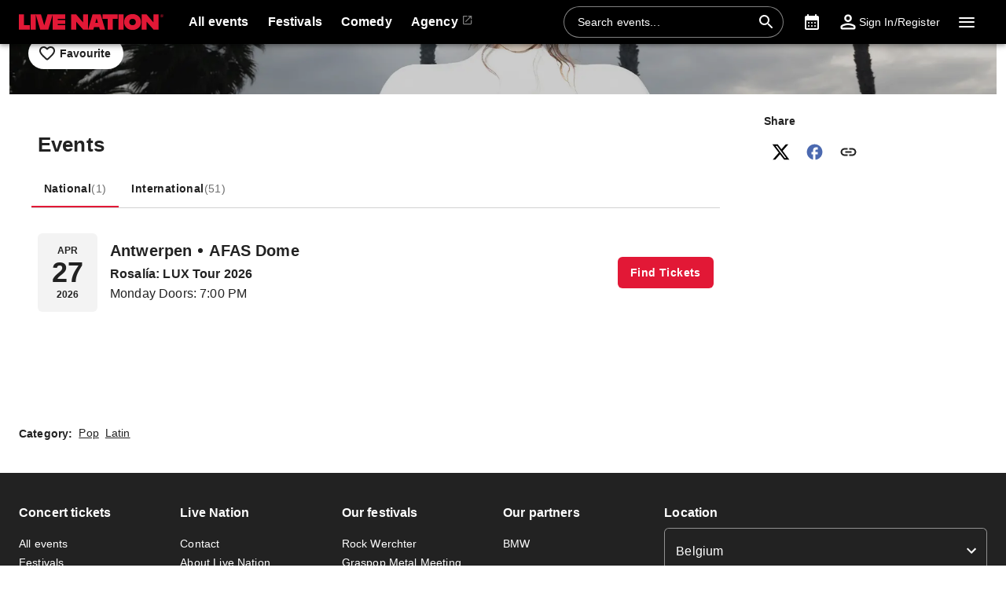

--- FILE ---
content_type: text/html; charset=utf-8
request_url: https://www.livenation.be/rosal%c3%ada-tickets-adp1252979
body_size: 42206
content:
<!DOCTYPE html><html dir="ltr"><head><meta charSet="utf-8" data-next-head=""/><meta name="viewport" content="width=device-width" data-next-head=""/><meta data-direction="ltr" data-next-head=""/><meta data-theme-id="7004" data-next-head=""/><link rel="preload" href="https://networksites.livenationinternational.com/networksites/lbxlwtw5/ln-logo-primary-red-40px.svg" as="image" data-next-head=""/><title data-next-head="">ROSALÍA Tickets, Tour and Concert Dates – www.livenation.be</title><meta http-equiv="Content-Security-Policy" content="default-src &#x27;self&#x27; *.googlesyndication.com;style-src &#x27;self&#x27; &#x27;unsafe-inline&#x27; *.livenationinternational.com *.onetrust.com *.googleapis.com *.monetate.net *.amondo.com tagmanager.google.com platform.twitter.com use.fontawesome.com rsms.me fonts.bunny.net;img-src &#x27;self&#x27; data: *.lne.prod.tmaws.eu *.lne.nonprod.public.tmaws.eu *.lne.nonprod.tmaws.eu  *.livenationinternational.com www.lntvglobal.com *.2mdn.net *.betrad.com *.celtra.com *.doubleverify.com *.evidon.com *.facebook.com *.g.doubleclick.net *.googleapis.com *.googlesyndication.com *.googletagservices.com *.gstatic.com *.mgr.consensu.org *.monetate.net *.ticketm.net *.tmol.co *.quantserve.com *.youtube.com *.adzip.co *.twitter.com *.tiktokcdn.com *.scdn.co *.twimg.com *.analytics.google.com *.google-analytics.com ad.doubleclick.net ads.celtra.com adservice.google.com dt.adsafeprotected.com cache-ssl.celtra.com media.ticketmaster.com media.ticketmaster.co.uk pixel.adsafeprotected.com pixel.moatads.com px.moatads.com secure.adnxs.com tagmanager.google.com track.celtra.com www.google.co.uk www.google.com www.googletagmanager.com api.permutive.com cdn.permutive.com cdn.cookielaw.org insight.adsrvr.org match.adsrvr.org fxctag.com googlesync.permutive.com t.co tr.snapchat.com b97.yahoo.co.jp appboy-images.com braze-images.com cdn.braze.eu media.amondo.com static.amondo.com ids4.ad.gt ep1.adtrafficquality.google alb.reddit.com;script-src &#x27;self&#x27; &#x27;unsafe-inline&#x27; &#x27;unsafe-eval&#x27; cdn.hadronid.net cdn1.anonymised.io *.livenationinternational.com *.2mdn.net static.anonymised.io anonymised.io *.bannersnack.com *.doubleverify.com *.evidon.com *.g.doubleclick.net *.google.com *.googleapis.com *.googlesyndication.com *.googletagservices.com *.gstatic.com *.lytics.io *.quantcount.com *.monetate.net *.universe.com *.adzip.co *.tiktok.com *.tiktokcdn.com *.amondo.com *.onetrust.com cdn.cookielaw.org cdn.ampproject.org ad.doubleclick.net ads.celtra.com adservice.google.co.uk adservice.google.com bam.nr-data.net cache-ssl.celtra.com connect.facebook.net evidon.mgr.consensu.org js-agent.newrelic.com pixel.adsafeprotected.com secure.adnxs.com secure.quantserve.com static.adsafeprotected.com tagmanager.google.com widget.ticketmaster.eu www.google-analytics.com www.googletagmanager.com z.moatads.com api.permutive.com cdn.permutive.com www.instagram.com analytics.twitter.com platform.twitter.com cdn.syndication.twimg.com secure.wufoo.com static.ads-twitter.com js.adsrvr.org fxctag.com sc-static.net tag.lexer.io www.googleadservices.com s.yimg.jp b92.yahoo.co.jp js.appboycdn.com tag.durationmedia.net be.durationmedia.net stage-be.durationmedia.net stage-tag.durationmedia.net tpc.googlesyndication.com securepubads.g.doubleclick.net googleads.g.doubleclick.net pagead2.googlesyndication.com safeframe.googlesyndication.com cdn.confiant-integrations.net rumcdn.geoedge.be tr.snapchat.com a.ad.gt id.hadron.ad.gt p.ad.gt pixels.ad.gt ep2.adtrafficquality.google ads.pubmatic.com tradablebits.com s.pinimg.com www.redditstatic.com ct.pinterest.com;connect-src &#x27;self&#x27; cdn.cookielaw.org user-segments.anonymised.io *.be.durationmedia.net graphql-cached.amondo.com api.anonymised.io *.doubleverify.com material.anonymised.io aegis.anonymised.io  *.evidon.com *.g.doubleclick.net *.googleapis.com *.googlesyndication.com *.permutive.com *.tmol.co *.tmol.io *.prmutv.co *.analytics.google.com *.google-analytics.com *.amondo.com be.durationmedia.net cdn.cookielaw.org *.onetrust.com csi.gstatic.com vendorlist.consensu.org widget.ticketmaster.eu www.googletagmanager.com track.celtra.com analytics.google.com analytics.tiktok.com ib.adnxs.com www.google.com sdk.iad-05.braze.com durationmedia-d.openx.net rtb.openx.net u.openx.net js-sec.indexww.com dsum.casalemedia.com htlb.casalemedia.com ssp.theadx.com bid.contextweb.com bh.contextweb.com t.pubmatic.com hbopenbid.pubmatic.com ads.pubmatic.com image8.pubmatic.com ads.servenobid.com public.servenobid.com sync.1rx.io ap.lijit.com sync.adkernel.com adservice.google.com www.ticketmaster.co.uk www.ticketmaster.co.nz www.ticketmaster.com.au www.ticketmaster.de tr.snapchat.com ep1.adtrafficquality.google a.ad.gt seg.ad.gt p.ad.gt ad.doubleclick.net www.facebook.com analytics-ipv6.tiktokw.us insight.adsrvr.org pixel-config.reddit.com www.redditstatic.com conversions-config.reddit.com ct.pinterest.com tr6.snapchat.com;font-src &#x27;self&#x27; *.livenationinternational.com *.onetrust.com fonts.gstatic.com widget.ticketmaster.eu use.fontawesome.com rsms.me static.amondo.com s3-res.amondo.com fonts.bunny.net;frame-src *.2mdn.net  account.anonymised.io *.bannersnack.com static.anonm.io *.doubleverify.com *.dvtps.com *.evidon.com *.facebook.com *.fls.doubleclick.net *.googlesyndication.com *.googletagservices.com *.jebbit.com *.monetate.net *.ticketmaster.co.uk *.twitch.tv *.bilibili.com *.player.vimeo.com *.soundcloud.com *.instagram.com *.twitter.com *.spotify.com *.tiktok.com *.tiktokcdn.com *.youtube.com *.youtu.be cookies.onetrust.mgr.consensu.org music.163.com player.vimeo.com secureframe.doubleclick.net terriverhoeven.wufoo.com universe.queue-it.net v.qq.com www.google.com www.universe.com insight.adsrvr.org tr.snapchat.com static.amondo.com rsms.me www.googletagmanager.com td.doubleclick.net securepubads.g.doubleclick.net ep2.adtrafficquality.google proton.ad.gt www.googleadservices.com public.servenobid.com eu-u.openx.net ads.pubmatic.com match.adsrvr.org ct.pinterest.com;media-src www.lntvglobal.com *.livenationinternational.com video.amondo.com;worker-src &#x27;self&#x27; blob:" data-next-head=""/><link rel="icon" type="image/png" href="https://networksites.livenationinternational.com/networksites/5xohfsi3/ln-favicon-2025.ico" data-next-head=""/><link rel="apple-touch-icon" href="https://networksites.livenationinternational.com/networksites/5xohfsi3/ln-favicon-2025.ico" data-next-head=""/><meta name="theme-color" content="#000000" data-next-head=""/><meta content="Find ROSALÍA tickets at www.livenation.be | Videos, biography, tour dates, performance times. VIP packages available." name="description" data-next-head=""/><meta name="keywords" data-next-head=""/><meta property="og:site_name" content="www.livenation.be" data-next-head=""/><meta name="robots" content="index,follow" data-next-head=""/><meta property="og:description" content="Find ROSALÍA tickets at www.livenation.be | Videos, biography, tour dates, performance times. VIP packages available." data-next-head=""/><meta property="og:keywords" data-next-head=""/><meta property="og:title" content="ROSALÍA Tickets, Tour and Concert Dates – www.livenation.be" data-next-head=""/><link rel="preconnect" href="https://fonts.bunny.net" data-next-head=""/><noscript data-next-head=""><link href="https://fonts.bunny.net/css?family=Noto sans:400,700&amp;display=swap" rel="stylesheet"/><link href="https://fonts.bunny.net/css?family=Noto sans:400,700&amp;display=swap" rel="stylesheet"/></noscript><style data-emotion="css-global 16z0rg7">#__next{display:-webkit-box;display:-webkit-flex;display:-ms-flexbox;display:flex;-webkit-flex-direction:column;-ms-flex-direction:column;flex-direction:column;min-height:100vh;}html{scroll-behavior:smooth;}html[dir=rtl] *[data-flipped-when-rtl]{-webkit-transform:scaleX(-1);-moz-transform:scaleX(-1);-ms-transform:scaleX(-1);transform:scaleX(-1);}body{margin:0;overflow:auto;}</style><meta name="emotion-insertion-point" content=""/><style data-emotion="haae-ltr-global wo6pb2"></style><style data-emotion="haae-ltr-global 2rfz98"></style><style data-emotion="haae-ltr-global 9wxbf3">html{-webkit-font-smoothing:antialiased;-moz-osx-font-smoothing:grayscale;box-sizing:border-box;-webkit-text-size-adjust:100%;}*,*::before,*::after{box-sizing:inherit;}strong,b{font-weight:700;}body{margin:0;color:#222222;font-family:"Noto sans",sans-serif;font-weight:400;font-size:1rem;line-height:1.5;letter-spacing:0.00938em;background-color:#f3f3f3;}@media print{body{background-color:#fff;}}body::backdrop{background-color:#f3f3f3;}a:focus-visible{outline:2px solid #2077d5;outline-offset:2px;}</style><style data-emotion="haae-ltr-global 1prfaxn">@keyframes mui-auto-fill{from{display:block;}}@keyframes mui-auto-fill-cancel{from{display:block;}}</style><style data-emotion="haae-ltr-global animation-c7515d">@keyframes animation-c7515d{0%{opacity:1;}50%{opacity:0.4;}100%{opacity:1;}}</style><style data-emotion="haae-ltr-global 1hpb8mr">body{background-color:#ffffff;}</style><style data-emotion="haae-ltr v8e2wc xcfzng 7kvf6x 14ospfn 1ifpfwy agjux3 jg15hv i9gxme 46yzjs 187yequ 3xlnbt 8rnkcc 1s0horc 103l4wj 14kliyx q4k6pp 1smue61 1t5xd7z 127m1qe opjxbn 1mj6hy8 wnfue5 jx6fg1 1b8uc0m 137kvzu 1i2ylbv abqyn 15830to 9vd5ud 1jw45r6 zoz1s6 1uqofp1 19idom 4bm30h 1d3bbye 19g9gwp 1kn8gpw b2dtk clrhho 147e5lo 16gd31l 5v2ak0 w4cd9x 1px4p96 1dmnckk 1hgndew 13f292d b3vo36 v8ffcr sx5x20 4wshps grkxsz 1h6oi7i 9zn3ow 1p9ba33 g4bm5y iygeyx c1hd9p 18tdze9 ipktee 1939agm nsl1lb w1u3ce 1jpnpyz q7mezt 1ln58g2 usjs0e 12u5bcx i7ohfi u6ljuf xohi91 1sjfpvy ytc7bz 1kfvb8a d670po 1jztjtg 74goi9 1t72v3h 1r5ibo5 p1233d qpdkxc 11373x9 67flen sqz0kt 2jjcq 1i1825w yt4d9r 10yj61s w94xpu 162tvoi 16ee975 6dr3ba vxth9x x0y0k8 14o1b0y y5ctai fm7n2c vdabhp 1x6z45a xaecra 4gb5yb 1w15n1u dok8jb 1rd5c2q ncurs5 1l1ult7 1n9af2 1oxop5b kcq4gv 18wqbd4 124gjcx bgm59u wzl12r">.haae-ltr-v8e2wc{position:absolute;width:1px;clip:rect(0 0 0 0);overflow:hidden;background-color:white;white-space:nowrap;font-size:18px;}.haae-ltr-v8e2wc:focus{position:fixed;display:block;top:0;clip:initial;width:auto;padding:8px;z-index:2000;}.haae-ltr-xcfzng{position:sticky;top:0;z-index:1100;}.haae-ltr-7kvf6x{background-color:#ffffff;color:#222222;transition:box-shadow 300ms cubic-bezier(0.4, 0, 0.2, 1) 0ms;box-shadow:var(--Paper-shadow);background-image:var(--Paper-overlay);display:flex;flex-direction:column;width:100%;box-sizing:border-box;flex-shrink:0;position:static;--AppBar-background:#e21836;--AppBar-color:#fff;background-color:var(--AppBar-background);color:var(--AppBar-color);background:#000000;color:#ffffff;}.haae-ltr-7kvf6x li:hover,.haae-ltr-7kvf6x a[role="button"]#logo:hover{background-color:transparent;}.haae-ltr-7kvf6x a[role="button"]:hover{background-color:rgba(255, 255, 255, 0.05);}.haae-ltr-7kvf6x a[aria-expanded=true]{background-color:rgba(255, 255, 255, 0.05);}.haae-ltr-7kvf6x div[role="button"]:hover:not(#active){background-color:rgba(255, 255, 255, 0.05);}@media (min-width:900px){.haae-ltr-7kvf6x{padding-right:24px;}}.haae-ltr-14ospfn{position:relative;display:flex;align-items:center;min-height:48px;min-height:56px;align-items:stretch;}.haae-ltr-14ospfn .MuiOutlinedInput-root.Mui-focused fieldset{border-color:#2077d5;}.haae-ltr-1ifpfwy{display:inline-flex;align-items:center;justify-content:center;position:relative;box-sizing:border-box;-webkit-tap-highlight-color:transparent;background-color:transparent;outline:0;border:0;margin:0;border-radius:0;padding:0;cursor:pointer;user-select:none;vertical-align:middle;-moz-appearance:none;-webkit-appearance:none;text-decoration:none;color:inherit;display:flex;flex-grow:1;justify-content:flex-start;align-items:center;position:relative;text-decoration:none;min-width:0;box-sizing:border-box;text-align:left;padding-top:8px;padding-bottom:8px;transition:background-color 150ms cubic-bezier(0.4, 0, 0.2, 1) 0ms;padding-left:16px;padding-right:16px;flex-grow:0;flex-shrink:0;margin-right:auto;background:transparent;padding-right:8px;}.haae-ltr-1ifpfwy::-moz-focus-inner{border-style:none;}.haae-ltr-1ifpfwy.Mui-disabled{pointer-events:none;cursor:default;}@media print{.haae-ltr-1ifpfwy{color-adjust:exact;}}.haae-ltr-1ifpfwy:focus-visible{outline:2px solid #2077d5;outline-offset:2px;}.haae-ltr-1ifpfwy:hover{text-decoration:none;background-color:rgba(0, 0, 0, 0.04);}@media (hover: none){.haae-ltr-1ifpfwy:hover{background-color:transparent;}}.haae-ltr-1ifpfwy.Mui-selected{background-color:rgba(226, 24, 54, 0.08);}.haae-ltr-1ifpfwy.Mui-selected.Mui-focusVisible{background-color:rgba(226, 24, 54, 0.2);}.haae-ltr-1ifpfwy.Mui-selected:hover{background-color:rgba(226, 24, 54, 0.12);}@media (hover: none){.haae-ltr-1ifpfwy.Mui-selected:hover{background-color:rgba(226, 24, 54, 0.08);}}.haae-ltr-1ifpfwy.Mui-focusVisible{background-color:rgba(0, 0, 0, 0.12);}.haae-ltr-1ifpfwy.Mui-disabled{opacity:0.38;}@media (min-width:768px){.haae-ltr-1ifpfwy{padding-left:24px;padding-right:16px;}}.haae-ltr-agjux3{min-height:40px;width:100%;height:auto;aspect-ratio:auto;display:block;object-fit:contain;object-position:left;max-width:184px;max-height:40px;transition:ease 0.4s;}@media (min-width:900px){.haae-ltr-agjux3{max-width:288px;max-height:72px;transition:ease 0.4s;}}.haae-ltr-jg15hv{border:0;clip:rect(0px, 0px, 0px, 0px);width:1px;height:1px;margin:-1px;padding:0;overflow:hidden;position:absolute;white-space:nowrap;}.haae-ltr-i9gxme{flex-grow:1;}.haae-ltr-46yzjs{color:#6e6e6e;}.haae-ltr-187yequ{width:100%;margin-left:auto;box-sizing:border-box;margin-right:auto;background-color:#222222;padding:40px 0px;}.haae-ltr-187yequ #copyright *{color:#ffffff;}.haae-ltr-187yequ ul{list-style-type:none;padding:0;}.haae-ltr-3xlnbt{width:100%;margin-left:auto;box-sizing:border-box;margin-right:auto;padding-left:16px;padding-right:16px;}@media (min-width:768px){.haae-ltr-3xlnbt{padding-left:24px;padding-right:24px;}}@media (min-width:1304px){.haae-ltr-3xlnbt{max-width:1304px;}}.haae-ltr-8rnkcc{box-sizing:border-box;display:flex;flex-wrap:wrap;width:100%;flex-direction:row;justify-content:space-between;}.haae-ltr-1s0horc{box-sizing:border-box;margin:0;flex-direction:row;flex-basis:100%;flex-grow:0;max-width:100%;}@media (min-width:768px){.haae-ltr-1s0horc{flex-basis:100%;flex-grow:0;max-width:100%;}}@media (min-width:900px){.haae-ltr-1s0horc{flex-basis:66.666667%;flex-grow:0;max-width:66.666667%;}}@media (min-width:1100px){.haae-ltr-1s0horc{flex-basis:66.666667%;flex-grow:0;max-width:66.666667%;}}@media (min-width:1304px){.haae-ltr-1s0horc{flex-basis:66.666667%;flex-grow:0;max-width:66.666667%;}}.haae-ltr-103l4wj{box-sizing:border-box;display:flex;flex-wrap:wrap;width:100%;flex-direction:row;row-gap:16px;}.haae-ltr-14kliyx{box-sizing:border-box;margin:0;flex-direction:row;padding-right:16px;}@media (min-width:900px){.haae-ltr-14kliyx{flex-basis:25%;flex-grow:0;max-width:25%;}}@media (min-width:1100px){.haae-ltr-14kliyx{flex-basis:25%;flex-grow:0;max-width:25%;}}@media (min-width:1304px){.haae-ltr-14kliyx{flex-basis:25%;flex-grow:0;max-width:25%;}}@media (min-width:0px){.haae-ltr-14kliyx{display:none;}}@media (min-width:900px){.haae-ltr-14kliyx{display:block;}}.haae-ltr-q4k6pp{margin:0;font-family:"Noto sans",sans-serif;color:#ffffff;font-size:1rem;line-height:1.375rem;margin-bottom:16px;color:#ffffff;font-weight:bold;margin-bottom:16px;background-color:#222222;margin-top:0px;}.haae-ltr-1smue61{color:#ffffff;}.haae-ltr-1t5xd7z{margin:0;font:inherit;line-height:inherit;letter-spacing:inherit;color:inherit;text-decoration:none;color:inherit;font-size:14px;}.haae-ltr-1t5xd7z:hover{text-decoration:underline;}.haae-ltr-127m1qe{box-sizing:border-box;margin:0;flex-direction:row;flex-basis:100%;flex-grow:0;max-width:100%;}@media (min-width:768px){.haae-ltr-127m1qe{flex-basis:100%;flex-grow:0;max-width:100%;}}@media (min-width:900px){.haae-ltr-127m1qe{flex-basis:100%;flex-grow:0;max-width:100%;}}@media (min-width:1100px){.haae-ltr-127m1qe{flex-basis:100%;flex-grow:0;max-width:100%;}}@media (min-width:1304px){.haae-ltr-127m1qe{flex-basis:100%;flex-grow:0;max-width:100%;}}@media (min-width:0px){.haae-ltr-127m1qe{display:block;}}@media (min-width:900px){.haae-ltr-127m1qe{display:none;}}.haae-ltr-opjxbn{margin-bottom:32px;}.haae-ltr-opjxbn .MuiAccordion-root{border-top:1px solid rgba(255, 255, 255, 0.2)!important;background-color:#222222;background-image:none;}.haae-ltr-opjxbn .MuiAccordion-root:last-child{border-bottom:1px solid rgba(255, 255, 255, 0.2)!important;}.haae-ltr-opjxbn [data-component='OpenCloseIcon']:before{background:#ffffff;}.haae-ltr-opjxbn [data-component='OpenCloseIcon']:after{background:#ffffff;}.haae-ltr-opjxbn #panel-header{background-color:#222222;}.haae-ltr-opjxbn h2{color:#ffffff;}.haae-ltr-opjxbn div p{color:#ffffff!important;}.haae-ltr-opjxbn a{color:#ffffff!important;}.haae-ltr-opjxbn a:visited{color:#ffffff!important;}.haae-ltr-opjxbn div{background-color:#222222;}.haae-ltr-opjxbn .MuiAccordionDetails-root{background-color:#222222;}.haae-ltr-1mj6hy8{background-color:#ffffff;color:#222222;transition:box-shadow 300ms cubic-bezier(0.4, 0, 0.2, 1) 0ms;box-shadow:var(--Paper-shadow);background-image:var(--Paper-overlay);position:relative;transition:margin 150ms cubic-bezier(0.4, 0, 0.2, 1) 0ms;overflow-anchor:none;border-top:1px solid rgba(34, 34, 34, 0.2);border-bottom:1px solid rgba(34, 34, 34, 0.2);background-color:#ffffff;box-shadow:none;}.haae-ltr-1mj6hy8::before{position:absolute;left:0;top:-1px;right:0;height:1px;content:"";opacity:1;background-color:rgba(0, 0, 0, 0.12);transition:opacity 150ms cubic-bezier(0.4, 0, 0.2, 1) 0ms,background-color 150ms cubic-bezier(0.4, 0, 0.2, 1) 0ms;}.haae-ltr-1mj6hy8:first-of-type::before{display:none;}.haae-ltr-1mj6hy8.Mui-expanded::before{opacity:0;}.haae-ltr-1mj6hy8.Mui-expanded:first-of-type{margin-top:0;}.haae-ltr-1mj6hy8.Mui-expanded:last-of-type{margin-bottom:0;}.haae-ltr-1mj6hy8.Mui-expanded+.haae-ltr-1mj6hy8.Mui-expanded::before{display:none;}.haae-ltr-1mj6hy8.Mui-disabled{background-color:rgba(0, 0, 0, 0.12);}.haae-ltr-1mj6hy8.Mui-expanded{margin:16px 0;}.haae-ltr-1mj6hy8 button:focus-visible{outline-offset:-2px;}.haae-ltr-1mj6hy8:not(:last-child){border-bottom:0;}.haae-ltr-1mj6hy8:before{display:none;}.haae-ltr-1mj6hy8.Mui-expanded{margin:auto;}.haae-ltr-wnfue5{all:unset;}.haae-ltr-jx6fg1{display:inline-flex;align-items:center;justify-content:center;position:relative;box-sizing:border-box;-webkit-tap-highlight-color:transparent;background-color:transparent;outline:0;border:0;margin:0;border-radius:0;padding:0;cursor:pointer;user-select:none;vertical-align:middle;-moz-appearance:none;-webkit-appearance:none;text-decoration:none;color:inherit;display:flex;width:100%;min-height:48px;padding:0px 16px;transition:min-height 150ms cubic-bezier(0.4, 0, 0.2, 1) 0ms,background-color 150ms cubic-bezier(0.4, 0, 0.2, 1) 0ms;min-height:56px;height:auto;font-family:"Noto sans",sans-serif;}.haae-ltr-jx6fg1::-moz-focus-inner{border-style:none;}.haae-ltr-jx6fg1.Mui-disabled{pointer-events:none;cursor:default;}@media print{.haae-ltr-jx6fg1{color-adjust:exact;}}.haae-ltr-jx6fg1:focus-visible{outline:2px solid #2077d5;outline-offset:2px;}.haae-ltr-jx6fg1.Mui-focusVisible{background-color:rgba(0, 0, 0, 0.12);}.haae-ltr-jx6fg1.Mui-disabled{opacity:0.38;}.haae-ltr-jx6fg1:hover:not(.Mui-disabled){cursor:pointer;}.haae-ltr-jx6fg1.Mui-expanded{min-height:64px;}.haae-ltr-jx6fg1 .MuiAccordionSummary-content{align-items:center;}.haae-ltr-jx6fg1.Mui-expanded{border-bottom:none;min-height:56px;height:auto;}.haae-ltr-jx6fg1 p{width:calc(100% - 32px);}.haae-ltr-jx6fg1 .Mui-expanded{margin:0 0;}.haae-ltr-1b8uc0m{display:flex;text-align:start;flex-grow:1;margin:12px 0;transition:margin 150ms cubic-bezier(0.4, 0, 0.2, 1) 0ms;}.haae-ltr-1b8uc0m.Mui-expanded{margin:20px 0;}.haae-ltr-137kvzu{margin:0;font-size:1rem;line-height:1.5625rem;font-weight:700;}.haae-ltr-1i2ylbv{position:relative;width:16px;height:16px;}.haae-ltr-1i2ylbv:before{content:'';position:absolute;top:50%;transform:translateY(-50%);width:100%;height:2px;background:#222222;}.haae-ltr-1i2ylbv:after{content:'';transition:all 200ms cubic-bezier(0.4, 0, 1, 1);position:absolute;left:50%;transform:translateX(-50%);height:100%;width:2px;background:#222222;}.haae-ltr-abqyn{height:0;overflow:hidden;transition:height 300ms cubic-bezier(0.4, 0, 0.2, 1) 0ms;visibility:hidden;}.haae-ltr-15830to{display:flex;width:100%;}.haae-ltr-9vd5ud{width:100%;}.haae-ltr-1jw45r6{padding:8px 16px 16px;padding:0px 16px;flex-direction:column;overflow:auto;font-family:"Noto sans",sans-serif;}.haae-ltr-1jw45r6 img{max-width:100%;height:auto;}.haae-ltr-1jw45r6 p{padding:0;margin-top:0;}.haae-ltr-1jw45r6 a{color:#222222;}.haae-ltr-1jw45r6 a:visited{color:#6e6e6e;}.haae-ltr-zoz1s6{box-sizing:border-box;margin:0;flex-direction:row;flex-basis:100%;flex-grow:0;max-width:100%;}@media (min-width:768px){.haae-ltr-zoz1s6{flex-basis:100%;flex-grow:0;max-width:100%;}}@media (min-width:900px){.haae-ltr-zoz1s6{flex-basis:33.333333%;flex-grow:0;max-width:33.333333%;}}@media (min-width:1100px){.haae-ltr-zoz1s6{flex-basis:33.333333%;flex-grow:0;max-width:33.333333%;}}@media (min-width:1304px){.haae-ltr-zoz1s6{flex-basis:33.333333%;flex-grow:0;max-width:33.333333%;}}@media (max-width:899.95px){.haae-ltr-zoz1s6{display:grid;grid-template-columns:repeat(2, 1fr);gap:32px;}}@media (max-width:767.95px){.haae-ltr-zoz1s6{grid-template-columns:1fr;}}.haae-ltr-1uqofp1{width:100%;}@media (min-width:900px){.haae-ltr-1uqofp1{margin-bottom:32px;}}.haae-ltr-19idom{margin-bottom:8px;}.haae-ltr-4bm30h{margin:0;font-family:"Noto sans",sans-serif;color:#ffffff;font-size:1rem;line-height:1.375rem;color:#ffffff;}.haae-ltr-1d3bbye{box-sizing:border-box;display:flex;flex-wrap:wrap;width:100%;flex-direction:row;}.haae-ltr-19g9gwp{box-sizing:border-box;margin:0;flex-direction:row;flex-basis:100%;flex-grow:0;max-width:100%;}@media (min-width:768px){.haae-ltr-19g9gwp{flex-basis:100%;flex-grow:0;max-width:100%;}}@media (min-width:900px){.haae-ltr-19g9gwp{flex-basis:100%;flex-grow:0;max-width:100%;}}@media (min-width:1100px){.haae-ltr-19g9gwp{flex-basis:100%;flex-grow:0;max-width:100%;}}@media (min-width:1304px){.haae-ltr-19g9gwp{flex-basis:100%;flex-grow:0;max-width:100%;}}.haae-ltr-1kn8gpw{display:inline-flex;flex-direction:column;position:relative;min-width:0;padding:0;margin:0;border:0;vertical-align:top;width:100%;border-radius:6px;}.haae-ltr-b2dtk{font-family:"Noto sans",sans-serif;font-weight:400;font-size:1rem;line-height:1.4375em;letter-spacing:0.00938em;color:#222222;box-sizing:border-box;position:relative;cursor:text;display:inline-flex;align-items:center;position:relative;border-radius:6px;border:1px solid #6e6e6e;border-radius:6px;background-color:#ffffff;color:#222222;background-color:#ffffff;border-radius:6px;border:1px solid #6e6e6e;color:#ffffff;border-radius:6px;background-color:#222222;border:1px solid rgba(255, 255, 255, 0.5);}.haae-ltr-b2dtk.Mui-disabled{color:rgba(0, 0, 0, 0.38);cursor:default;}.haae-ltr-b2dtk:focus-visible{outline:2px solid #2077d5;outline-offset:2px;}.haae-ltr-b2dtk:hover .MuiOutlinedInput-notchedOutline{border-color:#222222;}@media (hover: none){.haae-ltr-b2dtk:hover .MuiOutlinedInput-notchedOutline{border-color:rgba(0, 0, 0, 0.23);}}.haae-ltr-b2dtk.Mui-focused .MuiOutlinedInput-notchedOutline{border-width:2px;}.haae-ltr-b2dtk.Mui-focused .MuiOutlinedInput-notchedOutline{border-color:#2077d5;}.haae-ltr-b2dtk.Mui-error .MuiOutlinedInput-notchedOutline{border-color:#a7162d;}.haae-ltr-b2dtk.Mui-disabled .MuiOutlinedInput-notchedOutline{border-color:rgba(0, 0, 0, 0.26);}.haae-ltr-b2dtk:has(input:focus-visible){outline:2px solid #2077d5;outline-offset:2px;}.haae-ltr-b2dtk:has(input:focus-visible){outline:2px solid #2077d5;outline-offset:-2px;}.haae-ltr-b2dtk .MuiOutlinedInput-input{color:#222222;padding-left:14px;}.haae-ltr-b2dtk .MuiInputAdornment-root,.haae-ltr-b2dtk .MuiButtonBase-root{color:#6e6e6e;}.haae-ltr-b2dtk .MuiInputLabel-root,.haae-ltr-b2dtk .MuiInputLabel-filled{background-color:#ffffff;color:#6e6e6e;}.haae-ltr-b2dtk.Mui-focused{background-color:#ffffff;outline:2px solid #2077d5;outline-offset:-2px;}.haae-ltr-b2dtk:hover{background-color:#ffffff;border-color:#222222;}.haae-ltr-b2dtk :-webkit-autofill{border-bottom-right-radius:inherit;border-bottom-left-radius:inherit;-webkit-box-shadow:0 0 0 1000px #ffffff inset;-webkit-text-fill-color:#222222;}.haae-ltr-b2dtk::before,.haae-ltr-b2dtk::after{display:none;}.haae-ltr-b2dtk .MuiOutlinedInput-notchedOutline{border-color:rgba(255, 255, 255, 0.5);}.haae-ltr-b2dtk:hover .MuiOutlinedInput-notchedOutline{border-color:#ffffff;}.haae-ltr-b2dtk .MuiSvgIcon-root{fill:#ffffff;}.haae-ltr-b2dtk.Mui-focused{outline:2px solid #2077d5;outline-offset:2px;}.haae-ltr-b2dtk:hover{border:1px solid #ffffff;}.haae-ltr-b2dtk .MuiOutlinedInput-input{background-color:#222222;border:unset;color:#ffffff;}.haae-ltr-b2dtk .MuiOutlinedInput-notchedOutline{border:unset;}.haae-ltr-clrhho{-moz-appearance:none;-webkit-appearance:none;user-select:none;border-radius:0;cursor:pointer;border-radius:6px;font:inherit;letter-spacing:inherit;color:currentColor;padding:4px 0 5px;border:0;box-sizing:content-box;background:none;height:1.4375em;margin:0;-webkit-tap-highlight-color:transparent;display:block;min-width:0;width:100%;animation-name:mui-auto-fill-cancel;animation-duration:10ms;padding:16.5px 14px;padding:16.5px 26px;}.haae-ltr-clrhho:focus{border-radius:0;}.haae-ltr-clrhho.Mui-disabled{cursor:default;}.haae-ltr-clrhho[multiple]{height:auto;}.haae-ltr-clrhho:not([multiple]) option,.haae-ltr-clrhho:not([multiple]) optgroup{background-color:#ffffff;}.haae-ltr-clrhho:focus{border-radius:6px;}.haae-ltr-clrhho.haae-ltr-clrhho.haae-ltr-clrhho{padding-right:32px;}.haae-ltr-clrhho.MuiSelect-select{height:auto;min-height:1.4375em;text-overflow:ellipsis;white-space:nowrap;overflow:hidden;}.haae-ltr-clrhho::-webkit-input-placeholder{color:currentColor;opacity:0.42;transition:opacity 200ms cubic-bezier(0.4, 0, 0.2, 1) 0ms;}.haae-ltr-clrhho::-moz-placeholder{color:currentColor;opacity:0.42;transition:opacity 200ms cubic-bezier(0.4, 0, 0.2, 1) 0ms;}.haae-ltr-clrhho::-ms-input-placeholder{color:currentColor;opacity:0.42;transition:opacity 200ms cubic-bezier(0.4, 0, 0.2, 1) 0ms;}.haae-ltr-clrhho:focus{outline:0;}.haae-ltr-clrhho:invalid{box-shadow:none;}.haae-ltr-clrhho::-webkit-search-decoration{-webkit-appearance:none;}label[data-shrink=false]+.MuiInputBase-formControl .haae-ltr-clrhho::-webkit-input-placeholder{opacity:0!important;}label[data-shrink=false]+.MuiInputBase-formControl .haae-ltr-clrhho::-moz-placeholder{opacity:0!important;}label[data-shrink=false]+.MuiInputBase-formControl .haae-ltr-clrhho::-ms-input-placeholder{opacity:0!important;}label[data-shrink=false]+.MuiInputBase-formControl .haae-ltr-clrhho:focus::-webkit-input-placeholder{opacity:0.42;}label[data-shrink=false]+.MuiInputBase-formControl .haae-ltr-clrhho:focus::-moz-placeholder{opacity:0.42;}label[data-shrink=false]+.MuiInputBase-formControl .haae-ltr-clrhho:focus::-ms-input-placeholder{opacity:0.42;}.haae-ltr-clrhho.Mui-disabled{opacity:1;-webkit-text-fill-color:rgba(0, 0, 0, 0.38);}.haae-ltr-clrhho:-webkit-autofill{animation-duration:5000s;animation-name:mui-auto-fill;}.haae-ltr-clrhho:-webkit-autofill{border-radius:inherit;}.haae-ltr-147e5lo{bottom:0;left:0;position:absolute;opacity:0;pointer-events:none;width:100%;box-sizing:border-box;}.haae-ltr-16gd31l{user-select:none;width:1em;height:1em;display:inline-block;flex-shrink:0;transition:fill 200ms cubic-bezier(0.4, 0, 0.2, 1) 0ms;fill:currentColor;font-size:1.5rem;position:absolute;right:0;top:calc(50% - .5em);pointer-events:none;color:rgba(0, 0, 0, 0.54);right:7px;}.haae-ltr-16gd31l.Mui-disabled{color:rgba(0, 0, 0, 0.26);}.haae-ltr-5v2ak0{text-align:left;position:absolute;bottom:0;right:0;top:-5px;left:0;margin:0;padding:0 8px;pointer-events:none;border-radius:inherit;border-style:solid;border-width:1px;overflow:hidden;min-width:0%;border-color:rgba(0, 0, 0, 0.23);}.haae-ltr-w4cd9x{float:unset;width:auto;overflow:hidden;padding:0;line-height:11px;transition:width 150ms cubic-bezier(0.0, 0, 0.2, 1) 0ms;}.haae-ltr-1px4p96{margin:0;font-family:"Noto sans",sans-serif;font-size:1rem;line-height:1.375rem;margin-bottom:8px;font-weight:bold;margin-bottom:16px;background-color:#222222;margin-top:0px;}.haae-ltr-1dmnckk{box-sizing:border-box;display:flex;flex-wrap:wrap;width:100%;flex-direction:row;margin-top:calc(-1 * 24px);width:calc(100% + 24px);margin-left:calc(-1 * 24px);}.haae-ltr-1dmnckk>.MuiGrid-item{padding-top:24px;}.haae-ltr-1dmnckk>.MuiGrid-item{padding-left:24px;}.haae-ltr-1hgndew{box-sizing:border-box;margin:0;flex-direction:row;}@media (min-width:900px){.haae-ltr-1hgndew{flex-basis:16.666667%;flex-grow:0;max-width:16.666667%;}}@media (min-width:1100px){.haae-ltr-1hgndew{flex-basis:16.666667%;flex-grow:0;max-width:16.666667%;}}@media (min-width:1304px){.haae-ltr-1hgndew{flex-basis:16.666667%;flex-grow:0;max-width:16.666667%;}}.haae-ltr-13f292d{margin:0;flex-shrink:0;border-width:0;border-style:solid;border-color:rgba(0, 0, 0, 0.12);border-bottom-width:thin;border-color:rgba(110, 110, 110, 0.2);border-color:rgba(255, 255, 255, 0.2)!important;margin-top:40px;}.haae-ltr-b3vo36{margin-top:32px;font-size:14px;}.haae-ltr-v8ffcr{margin:0;font-size:1rem;line-height:1.5625rem;}.haae-ltr-v8ffcr.haae-ltr-v8ffcr a{color:#222222;}.haae-ltr-v8ffcr.haae-ltr-v8ffcr a:visited{color:#222222;}.haae-ltr-sx5x20{border-radius:0;position:sticky;bottom:0;z-index:1100;display:flex;flex-direction:column;}.haae-ltr-sx5x20>*{border-radius:0!important;}.haae-ltr-4wshps{display:flex;position:relative;flex-direction:row;overflow-x:auto;display:flex;align-items:stretch;scrollbar-width:none;list-style:none;padding:0;margin:0;padding-left:4px;min-width:0;flex-grow:1;}.haae-ltr-4wshps>*{flex-shrink:0;}.haae-ltr-4wshps>*[aria-hidden=true]{user-select:none;pointer-events:none;visibility:hidden;}.haae-ltr-4wshps a:hover{background-color:rgba(255, 255, 255, 0.05);}@media (max-width:767.95px){.haae-ltr-4wshps{display:none;}}.haae-ltr-grkxsz{display:inline-flex;align-items:center;justify-content:center;position:relative;box-sizing:border-box;-webkit-tap-highlight-color:transparent;background-color:transparent;outline:0;border:0;margin:0;border-radius:0;padding:0;cursor:pointer;user-select:none;vertical-align:middle;-moz-appearance:none;-webkit-appearance:none;text-decoration:none;color:inherit;display:flex;flex-grow:1;justify-content:flex-start;align-items:center;position:relative;text-decoration:none;min-width:0;box-sizing:border-box;text-align:left;padding-top:8px;padding-bottom:8px;transition:background-color 150ms cubic-bezier(0.4, 0, 0.2, 1) 0ms;padding-left:16px;padding-right:16px;padding:8px;height:100%;padding:8px 12px;}.haae-ltr-grkxsz::-moz-focus-inner{border-style:none;}.haae-ltr-grkxsz.Mui-disabled{pointer-events:none;cursor:default;}@media print{.haae-ltr-grkxsz{color-adjust:exact;}}.haae-ltr-grkxsz:focus-visible{outline:2px solid #2077d5;outline-offset:2px;}.haae-ltr-grkxsz:hover{text-decoration:none;background-color:rgba(0, 0, 0, 0.04);}@media (hover: none){.haae-ltr-grkxsz:hover{background-color:transparent;}}.haae-ltr-grkxsz.Mui-selected{background-color:rgba(226, 24, 54, 0.08);}.haae-ltr-grkxsz.Mui-selected.Mui-focusVisible{background-color:rgba(226, 24, 54, 0.2);}.haae-ltr-grkxsz.Mui-selected:hover{background-color:rgba(226, 24, 54, 0.12);}@media (hover: none){.haae-ltr-grkxsz.Mui-selected:hover{background-color:rgba(226, 24, 54, 0.08);}}.haae-ltr-grkxsz.Mui-focusVisible{background-color:rgba(0, 0, 0, 0.12);}.haae-ltr-grkxsz.Mui-disabled{opacity:0.38;}.haae-ltr-1h6oi7i{flex:1 1 auto;min-width:0;margin-top:4px;margin-bottom:4px;margin:0;}.MuiTypography-root:where(.haae-ltr-1h6oi7i .MuiListItemText-primary){display:block;}.MuiTypography-root:where(.haae-ltr-1h6oi7i .MuiListItemText-secondary){display:block;}.haae-ltr-9zn3ow{margin:0;font-family:"Noto sans",sans-serif;font-weight:400;font-size:1rem;line-height:1.5;letter-spacing:0.00938em;font-weight:700;}.haae-ltr-1p9ba33{user-select:none;width:1em;height:1em;display:inline-block;flex-shrink:0;transition:fill 200ms cubic-bezier(0.4, 0, 0.2, 1) 0ms;fill:currentColor;font-size:1.5rem;font-size:0.9375rem;margin-left:4px;opacity:0.5;}.haae-ltr-g4bm5y{display:flex;align-items:center;align-self:center;justify-content:flex-end;margin-right:8px;height:44px;}.haae-ltr-g4bm5y.Mui-focused .MuiAutocomplete-clearIndicator{visibility:visible;}@media (pointer: fine){.haae-ltr-g4bm5y:hover .MuiAutocomplete-clearIndicator{visibility:visible;}}.haae-ltr-g4bm5y .MuiAutocomplete-tag{margin:3px;max-width:calc(100% - 6px);}.MuiAutocomplete-hasPopupIcon.haae-ltr-g4bm5y .MuiAutocomplete-inputRoot,.MuiAutocomplete-hasClearIcon.haae-ltr-g4bm5y .MuiAutocomplete-inputRoot{padding-right:30px;}.MuiAutocomplete-hasPopupIcon.MuiAutocomplete-hasClearIcon.haae-ltr-g4bm5y .MuiAutocomplete-inputRoot{padding-right:56px;}.haae-ltr-g4bm5y .MuiAutocomplete-inputRoot .MuiAutocomplete-input{width:0;min-width:30px;}.haae-ltr-g4bm5y .MuiInput-root{padding-bottom:1px;}.haae-ltr-g4bm5y .MuiInput-root .MuiInput-input{padding:4px 4px 4px 0px;}.haae-ltr-g4bm5y .MuiInput-root.MuiInputBase-sizeSmall .MuiInput-input{padding:2px 4px 3px 0;}.haae-ltr-g4bm5y .MuiOutlinedInput-root{padding:9px;}.MuiAutocomplete-hasPopupIcon.haae-ltr-g4bm5y .MuiOutlinedInput-root,.MuiAutocomplete-hasClearIcon.haae-ltr-g4bm5y .MuiOutlinedInput-root{padding-right:39px;}.MuiAutocomplete-hasPopupIcon.MuiAutocomplete-hasClearIcon.haae-ltr-g4bm5y .MuiOutlinedInput-root{padding-right:65px;}.haae-ltr-g4bm5y .MuiOutlinedInput-root .MuiAutocomplete-input{padding:7.5px 4px 7.5px 5px;}.haae-ltr-g4bm5y .MuiOutlinedInput-root .MuiAutocomplete-endAdornment{right:9px;}.haae-ltr-g4bm5y .MuiOutlinedInput-root.MuiInputBase-sizeSmall{padding-top:6px;padding-bottom:6px;padding-left:6px;}.haae-ltr-g4bm5y .MuiOutlinedInput-root.MuiInputBase-sizeSmall .MuiAutocomplete-input{padding:2.5px 4px 2.5px 8px;}.haae-ltr-g4bm5y .MuiFilledInput-root{padding-top:19px;padding-left:8px;}.MuiAutocomplete-hasPopupIcon.haae-ltr-g4bm5y .MuiFilledInput-root,.MuiAutocomplete-hasClearIcon.haae-ltr-g4bm5y .MuiFilledInput-root{padding-right:39px;}.MuiAutocomplete-hasPopupIcon.MuiAutocomplete-hasClearIcon.haae-ltr-g4bm5y .MuiFilledInput-root{padding-right:65px;}.haae-ltr-g4bm5y .MuiFilledInput-root .MuiFilledInput-input{padding:7px 4px;}.haae-ltr-g4bm5y .MuiFilledInput-root .MuiAutocomplete-endAdornment{right:9px;}.haae-ltr-g4bm5y .MuiFilledInput-root.MuiInputBase-sizeSmall{padding-bottom:1px;}.haae-ltr-g4bm5y .MuiFilledInput-root.MuiInputBase-sizeSmall .MuiFilledInput-input{padding:2.5px 4px;}.haae-ltr-g4bm5y .MuiInputBase-hiddenLabel{padding-top:8px;}.haae-ltr-g4bm5y .MuiFilledInput-root.MuiInputBase-hiddenLabel{padding-top:0;padding-bottom:0;}.haae-ltr-g4bm5y .MuiFilledInput-root.MuiInputBase-hiddenLabel .MuiAutocomplete-input{padding-top:16px;padding-bottom:17px;}.haae-ltr-g4bm5y .MuiFilledInput-root.MuiInputBase-hiddenLabel.MuiInputBase-sizeSmall .MuiAutocomplete-input{padding-top:8px;padding-bottom:9px;}.haae-ltr-g4bm5y .MuiAutocomplete-input{flex-grow:1;text-overflow:ellipsis;opacity:0;}.haae-ltr-g4bm5y .MuiAutocomplete-input{opacity:1;}.haae-ltr-g4bm5y .MuiFormControl-root{align-items:flex-end;border-radius:46px;}.haae-ltr-g4bm5y .Mui-focused .MuiOutlinedInput-notchedOutline{border-color:#2077d5!important;}.haae-ltr-g4bm5y .MuiInputBase-root{font-size:14px;border-radius:1000px;display:flex;height:40px;color:#ffffff;align-items:center;border:1px solid;border-color:rgba(255, 255, 255, 0.5);}.haae-ltr-g4bm5y .MuiInputBase-root ::placeholder{opacity:1;}.haae-ltr-g4bm5y .MuiInputBase-root fieldset{display:none;}.haae-ltr-g4bm5y .MuiOutlinedInput-root .MuiInputBase-input{padding:0px 0px 0px 8px;margin:0px;}@media (max-width:767.95px){.haae-ltr-g4bm5y{width:100%;}}.haae-ltr-g4bm5y .MuiInputBase-root{transition:width 0.3s ease-in-out;width:280px;background-color:rgba(0, 0, 0, 0.1);}.haae-ltr-g4bm5y .MuiInputBase-root :hover{border-color:#ffffff;}@media (max-width:899.95px){.haae-ltr-g4bm5y .MuiInputBase-root{width:100%;}}@media (max-width:767.95px){.haae-ltr-g4bm5y{display:none;}}.haae-ltr-iygeyx{position:absolute;overflow:hidden;white-space:nowrap;top:0;height:1px;width:1px;margin:-1px;}.haae-ltr-c1hd9p{display:inline-flex;flex-direction:column;position:relative;min-width:0;padding:0;margin:0;border:0;vertical-align:top;width:100%;border-radius:6px;}.haae-ltr-18tdze9{color:#6e6e6e;font-family:"Noto sans",sans-serif;font-weight:400;font-size:1rem;line-height:1.4375em;letter-spacing:0.00938em;padding:0;position:relative;display:block;transform-origin:top left;white-space:nowrap;overflow:hidden;text-overflow:ellipsis;max-width:100%;position:absolute;left:0;top:0;transform:translate(0, 20px) scale(1);transform:translate(0, -1.5px) scale(0.75);transform-origin:top left;max-width:133%;transition:color 200ms cubic-bezier(0.0, 0, 0.2, 1) 0ms,transform 200ms cubic-bezier(0.0, 0, 0.2, 1) 0ms,max-width 200ms cubic-bezier(0.0, 0, 0.2, 1) 0ms;z-index:1;pointer-events:none;transform:translate(14px, 16px) scale(1);max-width:calc(100% - 24px);user-select:none;pointer-events:auto;max-width:calc(133% - 32px);transform:translate(14px, -9px) scale(0.75);background-color:inherit;}.haae-ltr-18tdze9.Mui-focused{color:#e21836;}.haae-ltr-18tdze9.Mui-disabled{color:rgba(0, 0, 0, 0.38);}.haae-ltr-18tdze9.Mui-error{color:#a7162d;}.haae-ltr-18tdze9.MuiInputLabel-root.MuiFilledInput-root{color:#6e6e6e;}.haae-ltr-18tdze9.MuiInputLabel-root.Mui-focused{color:#6e6e6e;}.haae-ltr-ipktee{font-family:"Noto sans",sans-serif;font-weight:400;font-size:1rem;line-height:1.4375em;letter-spacing:0.00938em;color:#222222;box-sizing:border-box;position:relative;cursor:text;display:inline-flex;align-items:center;width:100%;position:relative;border-radius:6px;padding-right:14px;border:1px solid #6e6e6e;border-radius:6px;background-color:#ffffff;}.haae-ltr-ipktee.Mui-disabled{color:rgba(0, 0, 0, 0.38);cursor:default;}.haae-ltr-ipktee:focus-visible{outline:2px solid #2077d5;outline-offset:2px;}.haae-ltr-ipktee:hover .MuiOutlinedInput-notchedOutline{border-color:#222222;}@media (hover: none){.haae-ltr-ipktee:hover .MuiOutlinedInput-notchedOutline{border-color:rgba(0, 0, 0, 0.23);}}.haae-ltr-ipktee.Mui-focused .MuiOutlinedInput-notchedOutline{border-width:2px;}.haae-ltr-ipktee.Mui-focused .MuiOutlinedInput-notchedOutline{border-color:#e21836;}.haae-ltr-ipktee.Mui-error .MuiOutlinedInput-notchedOutline{border-color:#a7162d;}.haae-ltr-ipktee.Mui-disabled .MuiOutlinedInput-notchedOutline{border-color:rgba(0, 0, 0, 0.26);}.haae-ltr-ipktee:has(input:focus-visible){outline:2px solid #2077d5;outline-offset:2px;}.haae-ltr-1939agm{font:inherit;letter-spacing:inherit;color:currentColor;padding:4px 0 5px;border:0;box-sizing:content-box;background:none;height:1.4375em;margin:0;-webkit-tap-highlight-color:transparent;display:block;min-width:0;width:100%;animation-name:mui-auto-fill-cancel;animation-duration:10ms;padding:16.5px 14px;padding-right:0;padding:16.5px 26px;padding-inline-end:0;}.haae-ltr-1939agm::-webkit-input-placeholder{color:currentColor;opacity:0.42;transition:opacity 200ms cubic-bezier(0.4, 0, 0.2, 1) 0ms;}.haae-ltr-1939agm::-moz-placeholder{color:currentColor;opacity:0.42;transition:opacity 200ms cubic-bezier(0.4, 0, 0.2, 1) 0ms;}.haae-ltr-1939agm::-ms-input-placeholder{color:currentColor;opacity:0.42;transition:opacity 200ms cubic-bezier(0.4, 0, 0.2, 1) 0ms;}.haae-ltr-1939agm:focus{outline:0;}.haae-ltr-1939agm:invalid{box-shadow:none;}.haae-ltr-1939agm::-webkit-search-decoration{-webkit-appearance:none;}label[data-shrink=false]+.MuiInputBase-formControl .haae-ltr-1939agm::-webkit-input-placeholder{opacity:0!important;}label[data-shrink=false]+.MuiInputBase-formControl .haae-ltr-1939agm::-moz-placeholder{opacity:0!important;}label[data-shrink=false]+.MuiInputBase-formControl .haae-ltr-1939agm::-ms-input-placeholder{opacity:0!important;}label[data-shrink=false]+.MuiInputBase-formControl .haae-ltr-1939agm:focus::-webkit-input-placeholder{opacity:0.42;}label[data-shrink=false]+.MuiInputBase-formControl .haae-ltr-1939agm:focus::-moz-placeholder{opacity:0.42;}label[data-shrink=false]+.MuiInputBase-formControl .haae-ltr-1939agm:focus::-ms-input-placeholder{opacity:0.42;}.haae-ltr-1939agm.Mui-disabled{opacity:1;-webkit-text-fill-color:rgba(0, 0, 0, 0.38);}.haae-ltr-1939agm:-webkit-autofill{animation-duration:5000s;animation-name:mui-auto-fill;}.haae-ltr-1939agm:-webkit-autofill{border-radius:inherit;}.haae-ltr-nsl1lb{user-select:none;width:1em;height:1em;display:inline-block;flex-shrink:0;transition:fill 200ms cubic-bezier(0.4, 0, 0.2, 1) 0ms;fill:currentColor;font-size:1.5rem;color:#ffffff;cursor:pointer;padding:0px;margin:0px;}.haae-ltr-w1u3ce{float:unset;width:auto;overflow:hidden;display:block;padding:0;height:11px;font-size:0.75em;visibility:hidden;max-width:0.01px;transition:max-width 50ms cubic-bezier(0.0, 0, 0.2, 1) 0ms;white-space:nowrap;max-width:100%;transition:max-width 100ms cubic-bezier(0.0, 0, 0.2, 1) 50ms;}.haae-ltr-w1u3ce>span{padding-left:5px;padding-right:5px;display:inline-block;opacity:0;visibility:visible;}.haae-ltr-1jpnpyz{display:inline-flex;align-items:center;justify-content:center;position:relative;box-sizing:border-box;-webkit-tap-highlight-color:transparent;background-color:transparent;outline:0;border:0;margin:0;border-radius:0;padding:0;cursor:pointer;user-select:none;vertical-align:middle;-moz-appearance:none;-webkit-appearance:none;text-decoration:none;color:inherit;display:flex;flex-grow:1;justify-content:flex-start;align-items:center;position:relative;text-decoration:none;min-width:0;box-sizing:border-box;text-align:left;padding-top:8px;padding-bottom:8px;transition:background-color 150ms cubic-bezier(0.4, 0, 0.2, 1) 0ms;padding-left:16px;padding-right:16px;flex-grow:0;flex-shrink:0;margin-left:0px;}.haae-ltr-1jpnpyz::-moz-focus-inner{border-style:none;}.haae-ltr-1jpnpyz.Mui-disabled{pointer-events:none;cursor:default;}@media print{.haae-ltr-1jpnpyz{color-adjust:exact;}}.haae-ltr-1jpnpyz:focus-visible{outline:2px solid #2077d5;outline-offset:2px;}.haae-ltr-1jpnpyz:hover{text-decoration:none;background-color:rgba(0, 0, 0, 0.04);}@media (hover: none){.haae-ltr-1jpnpyz:hover{background-color:transparent;}}.haae-ltr-1jpnpyz.Mui-selected{background-color:rgba(226, 24, 54, 0.08);}.haae-ltr-1jpnpyz.Mui-selected.Mui-focusVisible{background-color:rgba(226, 24, 54, 0.2);}.haae-ltr-1jpnpyz.Mui-selected:hover{background-color:rgba(226, 24, 54, 0.12);}@media (hover: none){.haae-ltr-1jpnpyz.Mui-selected:hover{background-color:rgba(226, 24, 54, 0.08);}}.haae-ltr-1jpnpyz.Mui-focusVisible{background-color:rgba(0, 0, 0, 0.12);}.haae-ltr-1jpnpyz.Mui-disabled{opacity:0.38;}@media (max-width:899.95px){.haae-ltr-1jpnpyz{width:44px;display:flex;justify-content:center;align-content:center;}}.haae-ltr-q7mezt{user-select:none;width:1em;height:1em;display:inline-block;flex-shrink:0;transition:fill 200ms cubic-bezier(0.4, 0, 0.2, 1) 0ms;fill:currentColor;font-size:1.5rem;}.haae-ltr-1ln58g2{display:inline-flex;align-items:center;justify-content:center;position:relative;box-sizing:border-box;-webkit-tap-highlight-color:transparent;background-color:transparent;outline:0;border:0;margin:0;border-radius:0;padding:0;cursor:pointer;user-select:none;vertical-align:middle;-moz-appearance:none;-webkit-appearance:none;text-decoration:none;color:inherit;display:flex;flex-grow:1;justify-content:flex-start;align-items:center;position:relative;text-decoration:none;min-width:0;box-sizing:border-box;text-align:left;padding-top:8px;padding-bottom:8px;transition:background-color 150ms cubic-bezier(0.4, 0, 0.2, 1) 0ms;padding-left:16px;padding-right:16px;flex-grow:0;flex-shrink:0;padding:8px;}.haae-ltr-1ln58g2::-moz-focus-inner{border-style:none;}.haae-ltr-1ln58g2.Mui-disabled{pointer-events:none;cursor:default;}@media print{.haae-ltr-1ln58g2{color-adjust:exact;}}.haae-ltr-1ln58g2:focus-visible{outline:2px solid #2077d5;outline-offset:2px;}.haae-ltr-1ln58g2:hover{text-decoration:none;background-color:rgba(0, 0, 0, 0.04);}@media (hover: none){.haae-ltr-1ln58g2:hover{background-color:transparent;}}.haae-ltr-1ln58g2.Mui-selected{background-color:rgba(226, 24, 54, 0.08);}.haae-ltr-1ln58g2.Mui-selected.Mui-focusVisible{background-color:rgba(226, 24, 54, 0.2);}.haae-ltr-1ln58g2.Mui-selected:hover{background-color:rgba(226, 24, 54, 0.12);}@media (hover: none){.haae-ltr-1ln58g2.Mui-selected:hover{background-color:rgba(226, 24, 54, 0.08);}}.haae-ltr-1ln58g2.Mui-focusVisible{background-color:rgba(0, 0, 0, 0.12);}.haae-ltr-1ln58g2.Mui-disabled{opacity:0.38;}@media (max-width:899.95px){.haae-ltr-1ln58g2{width:44px;display:flex;justify-content:center;align-content:center;}}.haae-ltr-usjs0e{margin:0;font-size:1rem;line-height:1.5625rem;font-size:14px;margin-left:4px;}@media (max-width:1099.95px){.haae-ltr-usjs0e{display:none;}}.haae-ltr-12u5bcx{display:inline-flex;align-items:center;justify-content:center;position:relative;box-sizing:border-box;-webkit-tap-highlight-color:transparent;background-color:transparent;outline:0;border:0;margin:0;border-radius:0;padding:0;cursor:pointer;user-select:none;vertical-align:middle;-moz-appearance:none;-webkit-appearance:none;text-decoration:none;color:inherit;display:flex;flex-grow:1;justify-content:flex-start;align-items:center;position:relative;text-decoration:none;min-width:0;box-sizing:border-box;text-align:left;padding-top:8px;padding-bottom:8px;transition:background-color 150ms cubic-bezier(0.4, 0, 0.2, 1) 0ms;padding-left:16px;padding-right:16px;flex-grow:0;flex-shrink:0;}.haae-ltr-12u5bcx::-moz-focus-inner{border-style:none;}.haae-ltr-12u5bcx.Mui-disabled{pointer-events:none;cursor:default;}@media print{.haae-ltr-12u5bcx{color-adjust:exact;}}.haae-ltr-12u5bcx:focus-visible{outline:2px solid #2077d5;outline-offset:2px;}.haae-ltr-12u5bcx:hover{text-decoration:none;background-color:rgba(0, 0, 0, 0.04);}@media (hover: none){.haae-ltr-12u5bcx:hover{background-color:transparent;}}.haae-ltr-12u5bcx.Mui-selected{background-color:rgba(226, 24, 54, 0.08);}.haae-ltr-12u5bcx.Mui-selected.Mui-focusVisible{background-color:rgba(226, 24, 54, 0.2);}.haae-ltr-12u5bcx.Mui-selected:hover{background-color:rgba(226, 24, 54, 0.12);}@media (hover: none){.haae-ltr-12u5bcx.Mui-selected:hover{background-color:rgba(226, 24, 54, 0.08);}}.haae-ltr-12u5bcx.Mui-focusVisible{background-color:rgba(0, 0, 0, 0.12);}.haae-ltr-12u5bcx.Mui-disabled{opacity:0.38;}.haae-ltr-i7ohfi{width:20px;height:calc(20px - 7px);position:relative;transform:rotate(0deg);transition:.5s ease-in-out;cursor:pointer;}.haae-ltr-i7ohfi>span{height:2px;display:block;position:absolute;width:100%;background:#ffffff;border-radius:9px;opacity:1;left:0;transform:rotate(0deg);transition:.25s ease-in-out;}.haae-ltr-i7ohfi.open>span{background:#000000;}.haae-ltr-i7ohfi>span.line1{top:0px;transform-origin:left center;}.haae-ltr-i7ohfi>span.line2{top:50%;transform:translateY(-50%);transform-origin:left center;}.haae-ltr-i7ohfi>span.line3{bottom:0px;transform-origin:left center;}.haae-ltr-i7ohfi.open span.line1{top:0px;left:5px;transform:rotate(45deg);}.haae-ltr-i7ohfi.open span.line2{width:0%;opacity:0;}.haae-ltr-i7ohfi.open span.line3{bottom:-3px;left:5px;transform:rotate(-45deg);}.haae-ltr-u6ljuf{padding-left:16px;}.haae-ltr-xohi91{margin:0;font-family:"Noto sans",sans-serif;font-size:0.875rem;line-height:1.25rem;}.haae-ltr-1sjfpvy{display:flex;align-items:center;list-style:none;padding:0;margin-top:8px;}.haae-ltr-1sjfpvy li{margin:4px;}.haae-ltr-1sjfpvy li svg{border-radius:100%;background-color:white;transition:all .2s ease-in-out;margin:0;padding:5.6px;}.haae-ltr-1sjfpvy li svg:hover{box-shadow:0 2px 4px 0 rgba(0, 0, 0, 0.5);transform:scale(1.1);}.haae-ltr-1sjfpvy li button{padding:0;margin:0;cursor:pointer;background-color:transparent;border:none;}.haae-ltr-ytc7bz{user-select:none;width:1em;height:1em;display:inline-block;flex-shrink:0;transition:fill 200ms cubic-bezier(0.4, 0, 0.2, 1) 0ms;fill:currentColor;font-size:2.1875rem;color:#000;overflow:visible;}.haae-ltr-1kfvb8a{user-select:none;width:1em;height:1em;display:inline-block;flex-shrink:0;transition:fill 200ms cubic-bezier(0.4, 0, 0.2, 1) 0ms;fill:currentColor;font-size:2.1875rem;color:#4B69B0;}.haae-ltr-d670po{user-select:none;width:1em;height:1em;display:inline-block;flex-shrink:0;transition:fill 200ms cubic-bezier(0.4, 0, 0.2, 1) 0ms;fill:currentColor;font-size:2.1875rem;color:#222222;}.haae-ltr-1jztjtg{display:inline-flex;align-items:center;justify-content:center;position:relative;box-sizing:border-box;-webkit-tap-highlight-color:transparent;background-color:transparent;outline:0;border:0;margin:0;border-radius:0;padding:0;cursor:pointer;user-select:none;vertical-align:middle;-moz-appearance:none;-webkit-appearance:none;text-decoration:none;color:inherit;font-family:"Noto sans",sans-serif;font-weight:500;font-size:0.875rem;line-height:1.75;letter-spacing:0.02857em;text-transform:uppercase;min-width:64px;padding:6px 16px;border:0;border-radius:6px;transition:background-color 250ms cubic-bezier(0.4, 0, 0.2, 1) 0ms,box-shadow 250ms cubic-bezier(0.4, 0, 0.2, 1) 0ms,border-color 250ms cubic-bezier(0.4, 0, 0.2, 1) 0ms,color 250ms cubic-bezier(0.4, 0, 0.2, 1) 0ms;color:var(--variant-containedColor);background-color:var(--variant-containedBg);box-shadow:0px 3px 1px -2px rgba(0,0,0,0.2),0px 2px 2px 0px rgba(0,0,0,0.14),0px 1px 5px 0px rgba(0,0,0,0.12);--variant-textColor:#e21836;--variant-outlinedColor:#e21836;--variant-outlinedBorder:rgba(226, 24, 54, 0.5);--variant-containedColor:#fff;--variant-containedBg:#e21836;box-shadow:none;transition:background-color 250ms cubic-bezier(0.4, 0, 0.2, 1) 0ms,box-shadow 250ms cubic-bezier(0.4, 0, 0.2, 1) 0ms,border-color 250ms cubic-bezier(0.4, 0, 0.2, 1) 0ms;border-radius:6px;font-weight:bold;text-transform:none;color:#ffffff;font-size:0.875rem;line-height:1.25rem;padding:10px 16px;}.haae-ltr-1jztjtg::-moz-focus-inner{border-style:none;}.haae-ltr-1jztjtg.Mui-disabled{pointer-events:none;cursor:default;}@media print{.haae-ltr-1jztjtg{color-adjust:exact;}}.haae-ltr-1jztjtg:focus-visible{outline:2px solid #2077d5;outline-offset:2px;}.haae-ltr-1jztjtg:hover{text-decoration:none;}.haae-ltr-1jztjtg.Mui-disabled{color:rgba(0, 0, 0, 0.26);}.haae-ltr-1jztjtg:hover{box-shadow:0px 2px 4px -1px rgba(0,0,0,0.2),0px 4px 5px 0px rgba(0,0,0,0.14),0px 1px 10px 0px rgba(0,0,0,0.12);}@media (hover: none){.haae-ltr-1jztjtg:hover{box-shadow:0px 3px 1px -2px rgba(0,0,0,0.2),0px 2px 2px 0px rgba(0,0,0,0.14),0px 1px 5px 0px rgba(0,0,0,0.12);}}.haae-ltr-1jztjtg:active{box-shadow:0px 5px 5px -3px rgba(0,0,0,0.2),0px 8px 10px 1px rgba(0,0,0,0.14),0px 3px 14px 2px rgba(0,0,0,0.12);}.haae-ltr-1jztjtg.Mui-focusVisible{box-shadow:0px 3px 5px -1px rgba(0,0,0,0.2),0px 6px 10px 0px rgba(0,0,0,0.14),0px 1px 18px 0px rgba(0,0,0,0.12);}.haae-ltr-1jztjtg.Mui-disabled{color:rgba(0, 0, 0, 0.26);box-shadow:none;background-color:rgba(0, 0, 0, 0.12);}@media (hover: hover){.haae-ltr-1jztjtg:hover{--variant-containedBg:rgb(158, 16, 37);--variant-textBg:rgba(226, 24, 54, 0.04);--variant-outlinedBorder:#e21836;--variant-outlinedBg:rgba(226, 24, 54, 0.04);}}.haae-ltr-1jztjtg:hover{box-shadow:none;}.haae-ltr-1jztjtg.Mui-focusVisible{box-shadow:none;}.haae-ltr-1jztjtg:active{box-shadow:none;}.haae-ltr-1jztjtg.Mui-disabled{box-shadow:none;}.haae-ltr-1jztjtg.MuiButton-loading{color:transparent;}.haae-ltr-74goi9{position:relative;flex-grow:1;max-width:1256px;display:flex;justify-content:flex-start;align-items:flex-end;}.haae-ltr-74goi9::after{content:"";position:absolute;background:rgba(0, 0, 0, 0.2);top:0;left:0;width:100%;height:100%;}.haae-ltr-1t72v3h{position:absolute;top:0;left:0;width:100%;height:100%;object-fit:cover;object-position:center;}.haae-ltr-1r5ibo5{z-index:1;width:100%;height:100%;display:flex;flex-direction:column;justify-content:flex-end;padding:32px 24px;color:#fff;text-shadow:rgba(0, 0, 0, 0.6) 0px 2px 4px;}@media (max-width:767.95px){.haae-ltr-1r5ibo5{padding:16px;}}.haae-ltr-p1233d{position:absolute;width:100%;height:calc(100% - 32px);display:flex;flex-direction:column;justify-content:flex-end;}.haae-ltr-qpdkxc{margin:0;font-family:"Noto sans",sans-serif;font-size:1.625rem;line-height:2rem;margin:0;text-shadow:0 2px 4px rgba(0, 0, 0, 0.6);}@media (min-width:768px){.haae-ltr-qpdkxc{font-size:2.25rem;line-height:2.625rem;}}.haae-ltr-11373x9{display:inline-flex;align-items:center;justify-content:center;position:relative;box-sizing:border-box;-webkit-tap-highlight-color:transparent;background-color:transparent;outline:0;border:0;margin:0;border-radius:0;padding:0;cursor:pointer;user-select:none;vertical-align:middle;-moz-appearance:none;-webkit-appearance:none;text-decoration:none;color:inherit;text-align:center;flex:0 0 auto;font-size:1.5rem;padding:8px;border-radius:50%;color:rgba(0, 0, 0, 0.54);transition:background-color 150ms cubic-bezier(0.4, 0, 0.2, 1) 0ms;--IconButton-hoverBg:rgba(0, 0, 0, 0.04);display:flex;align-items:center;justify-content:center;border-radius:50px;cursor:pointer;transition:ease 0.3s;width:fit-content;min-height:40px;background-color:#ffffff;color:#222222;background-color:#ffffff;padding:8px 12px;margin-top:8px;}.haae-ltr-11373x9::-moz-focus-inner{border-style:none;}.haae-ltr-11373x9.Mui-disabled{pointer-events:none;cursor:default;}@media print{.haae-ltr-11373x9{color-adjust:exact;}}.haae-ltr-11373x9:focus-visible{outline:2px solid #2077d5;outline-offset:2px;}.haae-ltr-11373x9:hover{background-color:var(--IconButton-hoverBg);}@media (hover: none){.haae-ltr-11373x9:hover{background-color:transparent;}}.haae-ltr-11373x9.Mui-disabled{background-color:transparent;color:rgba(0, 0, 0, 0.26);}.haae-ltr-11373x9.MuiIconButton-loading{color:transparent;}.haae-ltr-11373x9:hover{background-color:#ffffff;filter:#e21836;}.haae-ltr-11373x9 span{padding:0px 4px;font-weight:bold;}.haae-ltr-11373x9:after{position:absolute;content:'';top:0;left:0;width:100%;height:100%;opacity:0;border-radius:50px;background-color:#e21836;}.haae-ltr-11373x9:hover{background-color:#ffffff;}.haae-ltr-11373x9:hover:after{opacity:0.1;}.haae-ltr-67flen{user-select:none;width:1em;height:1em;display:inline-block;flex-shrink:0;transition:fill 200ms cubic-bezier(0.4, 0, 0.2, 1) 0ms;fill:currentColor;font-size:1.5rem;fill:#222222;}.haae-ltr-sqz0kt{display:grid;grid-template-columns:repeat(12, 1fr);max-width:1304px;margin-top:16px;margin-bottom:16px;}@media (min-width:0px){.haae-ltr-sqz0kt{gap:8px;margin-left:0px;margin-right:0px;}}@media (min-width:768px){.haae-ltr-sqz0kt{gap:24px;margin-left:24px;margin-right:24px;}}@media (min-width:1304px){.haae-ltr-sqz0kt{margin-left:auto;margin-right:auto;}}@media (min-width:768px){.haae-ltr-sqz0kt{margin-top:24px;margin-bottom:24px;}}@media (min-width:1100px){.haae-ltr-sqz0kt{grid-template-columns:repeat(11, 1fr) 300px;}}@media (min-width:1304px){.haae-ltr-sqz0kt{padding:0px 24px;}}.haae-ltr-2jjcq{display:flex;flex-direction:column;scroll-margin-top:56px;}@media (min-width:0px){.haae-ltr-2jjcq{grid-column:span 12;}}@media (min-width:768px){.haae-ltr-2jjcq{grid-column:span 12;}}@media (min-width:900px){.haae-ltr-2jjcq{grid-column:span 12;}}@media (min-width:1100px){.haae-ltr-2jjcq{grid-column:span 11;}}@media (min-width:1304px){.haae-ltr-2jjcq{grid-column:span 11;}}.haae-ltr-1i1825w{background-color:#ffffff;color:#222222;transition:box-shadow 300ms cubic-bezier(0.4, 0, 0.2, 1) 0ms;border-radius:6px;box-shadow:var(--Paper-shadow);background-image:var(--Paper-overlay);overflow:hidden;min-width:0;overflow-x:hidden;background-image:none;box-shadow:none;margin-bottom:8px;}@media (min-width:768px){.haae-ltr-1i1825w{margin-bottom:24px;}}.haae-ltr-yt4d9r{margin:0;font-family:"Noto sans",sans-serif;font-size:1.25rem;line-height:1.625rem;margin:24px;margin-bottom:16px;}@media (min-width:768px){.haae-ltr-yt4d9r{font-size:1.625rem;line-height:2rem;}}.haae-ltr-10yj61s{overflow:hidden;min-height:48px;-webkit-overflow-scrolling:touch;display:flex;border-bottom:solid 1px rgba(34, 34, 34, 0.2);margin:auto 16px;}@media (max-width:767.95px){.haae-ltr-10yj61s .MuiTabs-scrollButtons{display:none;}}.haae-ltr-10yj61s .MuiButtonBase-root:focus-visible{outline-offset:-2px;}.haae-ltr-w94xpu{position:relative;display:inline-block;flex:1 1 auto;white-space:nowrap;overflow-x:hidden;width:100%;}.haae-ltr-162tvoi{display:flex;}.haae-ltr-16ee975{display:inline-flex;align-items:center;justify-content:center;position:relative;box-sizing:border-box;-webkit-tap-highlight-color:transparent;background-color:transparent;outline:0;border:0;margin:0;border-radius:0;padding:0;cursor:pointer;user-select:none;vertical-align:middle;-moz-appearance:none;-webkit-appearance:none;text-decoration:none;color:inherit;font-family:"Noto sans",sans-serif;font-weight:500;font-size:0.875rem;line-height:1.25;letter-spacing:0.02857em;text-transform:uppercase;max-width:360px;min-width:90px;position:relative;min-height:48px;flex-shrink:0;padding:12px 16px;overflow:hidden;white-space:normal;text-align:center;flex-direction:column;color:#6e6e6e;flex-direction:row;gap:8px;text-transform:initial;color:#222222!important;}.haae-ltr-16ee975::-moz-focus-inner{border-style:none;}.haae-ltr-16ee975.Mui-disabled{pointer-events:none;cursor:default;}@media print{.haae-ltr-16ee975{color-adjust:exact;}}.haae-ltr-16ee975:focus-visible{outline:2px solid #2077d5;outline-offset:2px;}.haae-ltr-16ee975.Mui-selected{color:#e21836;}.haae-ltr-16ee975.Mui-disabled{color:rgba(0, 0, 0, 0.38);}.haae-ltr-6dr3ba{position:absolute;height:2px;bottom:0;width:100%;transition:all 300ms cubic-bezier(0.4, 0, 0.2, 1) 0ms;background-color:#e21836;}.haae-ltr-vxth9x{background-color:#ffffff;color:#222222;transition:box-shadow 300ms cubic-bezier(0.4, 0, 0.2, 1) 0ms;border-radius:6px;box-shadow:var(--Paper-shadow);background-image:var(--Paper-overlay);overflow:hidden;}@media (max-width:767.95px){.haae-ltr-vxth9x{border-radius:0;}}.haae-ltr-x0y0k8{margin-top:0;margin-bottom:0;padding:0px 24px;}.haae-ltr-x0y0k8 li:last-of-type>.MuiDivider-root{border:none;}.haae-ltr-14o1b0y{display:flex;flex-direction:column;padding:0;margin:0;display:block;list-style:none;margin:32px 0px;}.haae-ltr-14o1b0y a{padding:0;}.haae-ltr-14o1b0y:first-of-type{margin-top:0px;}.haae-ltr-14o1b0y:last-of-type{margin-bottom:0px;}@media (max-width:767.95px){.haae-ltr-14o1b0y{margin:16px 0px;}}.haae-ltr-y5ctai{display:flex;justify-content:flex-start;align-items:center;position:relative;text-decoration:none;width:100%;box-sizing:border-box;text-align:left;padding-top:8px;padding-bottom:8px;padding-left:16px;padding-right:16px;padding-left:16px;padding-right:16px;padding-top:16px;padding-bottom:16px;flex-wrap:wrap;flex-grow:1;width:auto;justify-content:flex-end;min-height:72px;gap:0px 16px;cursor:auto;padding-top:0;padding-bottom:0;margin:32px 0px 16px;cursor:pointer;color:unset;}@media (min-width:768px){.haae-ltr-y5ctai{padding-left:24px;padding-right:24px;}}@media (max-width:767.95px){.haae-ltr-y5ctai{margin:16px 0px;}}.haae-ltr-fm7n2c{display:flex;flex-direction:row;align-items:center;flex-grow:1;width:60%;padding:0px;}.haae-ltr-vdabhp{display:flex;flex-direction:column;align-items:center;text-transform:uppercase;font-size:0.75rem;font-weight:bold;line-height:1;display:flex;flex-direction:column;align-items:center;width:fit-content;background-color:rgba(34, 34, 34, 0.05);border-radius:6px;padding:16px;margin-right:16px;align-self:flex-start;min-width:76px;}.haae-ltr-1x6z45a{font-size:1.625rem;margin-top:4px;margin-bottom:4px;}@media (min-width:768px){.haae-ltr-1x6z45a{font-size:2.25rem;}}.haae-ltr-xaecra{flex-grow:1;margin:8px 0px;}.haae-ltr-4gb5yb{margin:0;font-family:"Noto sans",sans-serif;font-size:1.125rem;line-height:1.625rem;font-weight:700;line-height:1.3;margin-bottom:4px;color:#222222;}@media (min-width:768px){.haae-ltr-4gb5yb{font-size:1.25rem;line-height:1.8125rem;}}.haae-ltr-1w15n1u{display:inline-block;height:6px;width:6px;background:#222222;border-radius:50%;margin:4px 8px;}.haae-ltr-dok8jb{margin:0;font-family:"Noto sans",sans-serif;font-size:1rem;line-height:1.375rem;font-weight:700;line-height:1.38;margin-bottom:2px;}.haae-ltr-1rd5c2q{margin:0;font-size:1rem;line-height:1.5625rem;line-height:1.56;margin-bottom:4px;}.haae-ltr-ncurs5{width:100%;margin-left:auto;box-sizing:border-box;margin-right:auto;padding-left:16px;padding-right:16px;}@media (min-width:768px){.haae-ltr-ncurs5{padding-left:24px;padding-right:24px;}}@media (min-width:1100px){.haae-ltr-ncurs5{max-width:1100px;}}.haae-ltr-1l1ult7{margin:0;font-size:1rem;line-height:1.5625rem;display:none;}.haae-ltr-1l1ult7.haae-ltr-1l1ult7 a{color:#222222;}.haae-ltr-1l1ult7.haae-ltr-1l1ult7 a:visited{color:#222222;}.haae-ltr-1l1ult7 a{color:#222222;}.haae-ltr-1l1ult7 a:visited{color:#6e6e6e;}.haae-ltr-1n9af2{margin:0;flex-shrink:0;border-width:0;border-style:solid;border-color:rgba(0, 0, 0, 0.12);border-bottom-width:thin;margin-left:16px;margin-right:16px;border-color:rgba(110, 110, 110, 0.2);margin:0px 16px;border-color:#222222;margin-top:32px!important;opacity:0.2;}@media (min-width:768px){.haae-ltr-1n9af2{margin:0px 24px;}}.haae-ltr-1oxop5b{display:flex;flex-direction:column;grid-column:span 12;}@media (min-width:1100px){.haae-ltr-1oxop5b{grid-column:12/span 1;grid-row:1/span 3;}}.haae-ltr-kcq4gv{display:flex;flex-direction:column;gap:16px;min-width:0;overflow-x:hidden;background-image:none;box-shadow:none;}@media (min-width:0px){.haae-ltr-kcq4gv{grid-column:span 12;}}@media (min-width:768px){.haae-ltr-kcq4gv{grid-column:span 12;}}@media (min-width:900px){.haae-ltr-kcq4gv{grid-column:span 12;}}@media (min-width:1100px){.haae-ltr-kcq4gv{grid-column:span 11;}}@media (min-width:1304px){.haae-ltr-kcq4gv{grid-column:span 11;}}.haae-ltr-18wqbd4{display:flex;align-items:center;padding-left:16px;padding-right:16px;margin-top:16px;margin-bottom:16px;}@media (min-width:768px){.haae-ltr-18wqbd4{padding-left:0;padding-right:0;}}.haae-ltr-124gjcx{margin:0;font-family:"Noto sans",sans-serif;font-size:0.875rem;line-height:1.25rem;font-weight:bold;font-family:"Roboto","Helvetica","Arial",sans-serif;margin-right:8px;}.haae-ltr-bgm59u{font-family:"Roboto","Helvetica","Arial",sans-serif;font-size:14px;margin-right:8px;color:#222222;}.haae-ltr-wzl12r{position:relative;width:100%;aspect-ratio:16/9;max-height:502px;display:flex;justify-content:center;align-items:stretch;overflow:hidden;}.haae-ltr-wzl12r::before{content:'';position:absolute;left:0;right:0;width:100%;height:100%;background-image:image-set(url("https://dynamicmedia.livenationinternational.com/p/h/m/9e5a3b91-ed29-4306-bbc4-e9787243ccc9.jpg?format=webp&width=128&quality=75") 1x, url("https://dynamicmedia.livenationinternational.com/p/h/m/9e5a3b91-ed29-4306-bbc4-e9787243ccc9.jpg?format=webp&width=256&quality=75") 2x);background-size:cover;background-position:center;filter:blur(5px) brightness(80%);transform:scale(1.1);}</style><noscript data-n-css=""></noscript><script defer="" nomodule="" src="/_next/static/chunks/polyfills-42372ed130431b0a.js"></script><script defer="" src="/_next/static/chunks/894.a92c3cc6ec600074.js"></script><script defer="" src="/_next/static/chunks/328.dd9888a7964c0506.js"></script><script defer="" src="/_next/static/chunks/151.49d051ca90a5e541.js"></script><script src="/_next/static/chunks/webpack-fbe48fd244ef9740.js" defer=""></script><script src="/_next/static/chunks/framework-0375c3968aff1b11.js" defer=""></script><script src="/_next/static/chunks/main-ade69c3c8f8d2d55.js" defer=""></script><script src="/_next/static/chunks/pages/_app-35fa4903f9692acc.js" defer=""></script><script src="/_next/static/chunks/32f36161-59b3c60fded95ce7.js" defer=""></script><script src="/_next/static/chunks/576-1282d634043bcd42.js" defer=""></script><script src="/_next/static/chunks/277-8fc762c50c734f7f.js" defer=""></script><script src="/_next/static/chunks/532-df34d822533b1525.js" defer=""></script><script src="/_next/static/chunks/pages/_site/%5BsiteId%5D/%5B%5B...path%5D%5D-70ecdf81d0c78848.js" defer=""></script><script src="/_next/static/RTdv591VDN1aAW82oapaM/_buildManifest.js" defer=""></script><script src="/_next/static/RTdv591VDN1aAW82oapaM/_ssgManifest.js" defer=""></script></head><body><div id="__next"><aside role="complementary" aria-label="Skip to main content"><a href="#main" class="haae-ltr-v8e2wc">Skip to main content</a></aside><header class="haae-ltr-xcfzng"><div class="MuiPaper-root MuiPaper-elevation MuiPaper-elevation4 MuiAppBar-root MuiAppBar-colorPrimary MuiAppBar-positionStatic haae-ltr-7kvf6x" style="--Paper-shadow:0px 2px 4px -1px rgba(0,0,0,0.2),0px 4px 5px 0px rgba(0,0,0,0.14),0px 1px 10px 0px rgba(0,0,0,0.12)"><nav class="MuiToolbar-root MuiToolbar-dense haae-ltr-14ospfn" aria-label="Primary"><a class="MuiButtonBase-root MuiListItemButton-root MuiListItemButton-gutters MuiListItemButton-root MuiListItemButton-gutters haae-ltr-1ifpfwy" tabindex="0" id="logo" href="/"><img alt="Site logo - www.livenation.be - go to homepage" width="140" height="0" decoding="async" data-nimg="1" class="haae-ltr-agjux3" style="color:transparent" src="https://networksites.livenationinternational.com/networksites/lbxlwtw5/ln-logo-primary-red-40px.svg"/></a><ul class="haae-ltr-4wshps"><li><a class="MuiButtonBase-root MuiListItemButton-root MuiListItemButton-gutters MuiListItemButton-root MuiListItemButton-gutters haae-ltr-grkxsz" tabindex="0" id="navigation-horizontal-item-0" href="/event/allevents"><div class="MuiListItemText-root haae-ltr-1h6oi7i"><span class="MuiTypography-root MuiTypography-body1 MuiListItemText-primary haae-ltr-9zn3ow">All events</span></div></a></li><li><a class="MuiButtonBase-root MuiListItemButton-root MuiListItemButton-gutters MuiListItemButton-root MuiListItemButton-gutters haae-ltr-grkxsz" tabindex="0" id="navigation-horizontal-item-1" href="/festival"><div class="MuiListItemText-root haae-ltr-1h6oi7i"><span class="MuiTypography-root MuiTypography-body1 MuiListItemText-primary haae-ltr-9zn3ow">Festivals</span></div></a></li><li><a class="MuiButtonBase-root MuiListItemButton-root MuiListItemButton-gutters MuiListItemButton-root MuiListItemButton-gutters haae-ltr-grkxsz" tabindex="0" id="navigation-horizontal-item-2" href="/comedy"><div class="MuiListItemText-root haae-ltr-1h6oi7i"><span class="MuiTypography-root MuiTypography-body1 MuiListItemText-primary haae-ltr-9zn3ow">Comedy</span></div></a></li><li><a class="MuiButtonBase-root MuiListItemButton-root MuiListItemButton-gutters MuiListItemButton-root MuiListItemButton-gutters haae-ltr-grkxsz" tabindex="0" target="_blank" id="navigation-horizontal-item-3" href="https://agency.livenation.be/"><div class="MuiListItemText-root haae-ltr-1h6oi7i"><span class="MuiTypography-root MuiTypography-body1 MuiListItemText-primary haae-ltr-9zn3ow">Agency<svg class="MuiSvgIcon-root MuiSvgIcon-fontSizeMedium haae-ltr-1p9ba33" focusable="false" aria-hidden="false" viewBox="0 0 24 24" data-testid="OpenInNewIcon" aria-label="Opens in new tab" data-flipped-when-rtl="true"><path d="M19 19H5V5h7V3H5c-1.11 0-2 .9-2 2v14c0 1.1.89 2 2 2h14c1.1 0 2-.9 2-2v-7h-2zM14 3v2h3.59l-9.83 9.83 1.41 1.41L19 6.41V10h2V3z"></path></svg></span></div></a></li></ul><div class="MuiAutocomplete-root haae-ltr-g4bm5y" aria-owns=":R53lal956:-listbox" data-testid="navbar-search-autocomplete"><div id="announce" aria-live="polite" class="haae-ltr-iygeyx"></div><div class="MuiFormControl-root MuiFormControl-fullWidth MuiTextField-root haae-ltr-c1hd9p" data-testid="navbar-search-input"><label class="MuiFormLabel-root MuiInputLabel-root MuiInputLabel-formControl MuiInputLabel-animated MuiInputLabel-shrink MuiInputLabel-sizeMedium MuiInputLabel-outlined MuiFormLabel-colorPrimary MuiInputLabel-root MuiInputLabel-formControl MuiInputLabel-animated MuiInputLabel-shrink MuiInputLabel-sizeMedium MuiInputLabel-outlined haae-ltr-18tdze9" data-shrink="true" for=":R53lal956:" id=":R53lal956:-label"><span class="haae-ltr-jg15hv">Search events...</span></label><div class="MuiInputBase-root MuiOutlinedInput-root MuiInputBase-colorPrimary MuiInputBase-fullWidth MuiInputBase-formControl MuiInputBase-adornedEnd MuiAutocomplete-inputRoot haae-ltr-ipktee"><input aria-invalid="false" autoComplete="off" id=":R53lal956:" placeholder="Search events..." type="text" class="MuiInputBase-input MuiOutlinedInput-input MuiInputBase-inputAdornedEnd MuiAutocomplete-input MuiAutocomplete-inputFocused haae-ltr-1939agm" aria-activedescendant="" aria-autocomplete="list" aria-controls=":R53lal956:-listbox" aria-expanded="false" autoCapitalize="none" spellcheck="false" role="combobox" value=""/><svg class="MuiSvgIcon-root MuiSvgIcon-fontSizeMedium haae-ltr-nsl1lb" focusable="false" aria-hidden="true" viewBox="0 0 24 24" data-testid="SearchRoundedIcon" aria-label="View all results"><path d="M15.5 14h-.79l-.28-.27c1.2-1.4 1.82-3.31 1.48-5.34-.47-2.78-2.79-5-5.59-5.34-4.23-.52-7.79 3.04-7.27 7.27.34 2.8 2.56 5.12 5.34 5.59 2.03.34 3.94-.28 5.34-1.48l.27.28v.79l4.25 4.25c.41.41 1.08.41 1.49 0s.41-1.08 0-1.49zm-6 0C7.01 14 5 11.99 5 9.5S7.01 5 9.5 5 14 7.01 14 9.5 11.99 14 9.5 14"></path></svg><fieldset aria-hidden="true" class="MuiOutlinedInput-notchedOutline haae-ltr-5v2ak0"><legend class="haae-ltr-w1u3ce"><span><span class="haae-ltr-jg15hv">Search events...</span></span></legend></fieldset></div></div></div><a class="MuiButtonBase-root MuiListItemButton-root MuiListItemButton-gutters MuiListItemButton-root MuiListItemButton-gutters haae-ltr-1jpnpyz" tabindex="0" aria-label="What&#x27;s On" data-testid="navbar-whats-on-button" href="/event/allevents"><svg class="MuiSvgIcon-root MuiSvgIcon-fontSizeMedium haae-ltr-q7mezt" focusable="false" aria-hidden="true" viewBox="0 0 24 24" data-testid="CalendarMonthRoundedIcon"><path d="M17 2c-.55 0-1 .45-1 1v1H8V3c0-.55-.45-1-1-1s-1 .45-1 1v1H5c-1.11 0-1.99.9-1.99 2L3 20c0 1.1.89 2 2 2h14c1.1 0 2-.9 2-2V6c0-1.1-.9-2-2-2h-1V3c0-.55-.45-1-1-1m2 18H5V10h14zm-8-7c0-.55.45-1 1-1s1 .45 1 1-.45 1-1 1-1-.45-1-1m-4 0c0-.55.45-1 1-1s1 .45 1 1-.45 1-1 1-1-.45-1-1m8 0c0-.55.45-1 1-1s1 .45 1 1-.45 1-1 1-1-.45-1-1m-4 4c0-.55.45-1 1-1s1 .45 1 1-.45 1-1 1-1-.45-1-1m-4 0c0-.55.45-1 1-1s1 .45 1 1-.45 1-1 1-1-.45-1-1m8 0c0-.55.45-1 1-1s1 .45 1 1-.45 1-1 1-1-.45-1-1"></path></svg></a><a class="MuiButtonBase-root MuiListItemButton-root MuiListItemButton-gutters MuiListItemButton-root MuiListItemButton-gutters haae-ltr-1ln58g2" tabindex="0" href="/login?redirectTo=%252Frosal%2525C3%2525ADa-tickets-adp1252979" aria-label="Sign In/Register" data-testid="navbar-myaccount-control" role="button"><svg width="20" height="20" viewBox="0 0 20 20" version="1.1" xmlns="http://www.w3.org/2000/svg" aria-label="My Account"><title></title><g id="20x20/Profile" stroke="none" stroke-width="1" fill="none" fill-rule="evenodd"><g id="-" fill="currentColor"><path d="M9.99996 10C8.66663 10 7.5333 9.53336 6.59996 8.60003C5.66663 7.66669 5.19996 6.53336 5.19996 5.20002C5.19996 3.86669 5.66663 2.73336 6.59996 1.80002C7.5333 0.866691 8.66663 0.400024 9.99996 0.400024C11.3333 0.400024 12.4666 0.866691 13.4 1.80002C14.3333 2.73336 14.8 3.86669 14.8 5.20002C14.8 6.53336 14.3333 7.66669 13.4 8.60003C12.4666 9.53336 11.3333 10 9.99996 10ZM0.399963 17.2V16.4C0.399963 15.8889 0.538852 15.4056 0.81663 14.95C1.09441 14.4945 1.47774 14.1111 1.96663 13.8C3.18885 13.0889 4.48096 12.5445 5.84296 12.1667C7.20496 11.7889 8.5883 11.6 9.99296 11.6C11.3976 11.6 12.7833 11.7889 14.15 12.1667C15.5166 12.5445 16.8111 13.0889 18.0333 13.8C18.5222 14.0889 18.9055 14.4667 19.1833 14.9334C19.4611 15.4 19.6 15.8889 19.6 16.4V17.2C19.6 17.86 19.3649 18.425 18.8946 18.895C18.4244 19.365 17.8591 19.6 17.1986 19.6H2.79063C2.13019 19.6 1.56663 19.365 1.09996 18.895C0.633297 18.425 0.399963 17.86 0.399963 17.2ZM2.79996 17.2H17.2V16.4C17.2 16.2849 17.1663 16.1804 17.099 16.0864C17.0319 15.9921 16.9433 15.9189 16.8333 15.8667C15.8111 15.2445 14.7222 14.7778 13.5666 14.4667C12.4111 14.1556 11.2222 14 9.99996 14C8.77774 14 7.58885 14.1556 6.4333 14.4667C5.27774 14.7778 4.18885 15.2445 3.16663 15.8667C3.05552 15.9556 2.96663 16.0414 2.89996 16.124C2.8333 16.2069 2.79996 16.2989 2.79996 16.4V17.2ZM10.007 7.60002C10.669 7.60002 11.2333 7.36436 11.7 6.89302C12.1666 6.42169 12.4 5.85502 12.4 5.19302C12.4 4.53102 12.1643 3.96669 11.693 3.50002C11.2216 3.03336 10.655 2.80002 9.99296 2.80002C9.33096 2.80002 8.76663 3.03569 8.29996 3.50703C7.8333 3.97836 7.59996 4.54503 7.59996 5.20703C7.59996 5.86903 7.83563 6.43336 8.30696 6.90002C8.7783 7.36669 9.34496 7.60002 10.007 7.60002Z"></path></g></g></svg><p class="MuiTypography-root MuiTypography-paragraph haae-ltr-usjs0e">Sign In/Register</p></a><button class="MuiButtonBase-root MuiListItemButton-root MuiListItemButton-gutters MuiListItemButton-root MuiListItemButton-gutters haae-ltr-12u5bcx" tabindex="0" type="button" id="" aria-label="Navigation" aria-haspopup="menu" data-test-id="navigation-languagebutton-mobile" aria-expanded="false"><div class="closed haae-ltr-i7ohfi"><span class="line1"></span><span class="line2"></span><span class="line3"></span></div></button></nav></div></header><main class="haae-ltr-i9gxme"><div class="haae-ltr-wzl12r"><div class="haae-ltr-74goi9"><img alt="ROSALÍA" loading="lazy" decoding="async" data-nimg="fill" class="haae-ltr-1t72v3h" style="position:absolute;height:100%;width:100%;left:0;top:0;right:0;bottom:0;object-fit:cover;color:transparent" sizes="100vw" srcSet="https://dynamicmedia.livenationinternational.com/p/h/m/9e5a3b91-ed29-4306-bbc4-e9787243ccc9.jpg?format=webp&amp;width=16&amp;quality=75 16w, https://dynamicmedia.livenationinternational.com/p/h/m/9e5a3b91-ed29-4306-bbc4-e9787243ccc9.jpg?format=webp&amp;width=32&amp;quality=75 32w, https://dynamicmedia.livenationinternational.com/p/h/m/9e5a3b91-ed29-4306-bbc4-e9787243ccc9.jpg?format=webp&amp;width=48&amp;quality=75 48w, https://dynamicmedia.livenationinternational.com/p/h/m/9e5a3b91-ed29-4306-bbc4-e9787243ccc9.jpg?format=webp&amp;width=64&amp;quality=75 64w, https://dynamicmedia.livenationinternational.com/p/h/m/9e5a3b91-ed29-4306-bbc4-e9787243ccc9.jpg?format=webp&amp;width=96&amp;quality=75 96w, https://dynamicmedia.livenationinternational.com/p/h/m/9e5a3b91-ed29-4306-bbc4-e9787243ccc9.jpg?format=webp&amp;width=128&amp;quality=75 128w, https://dynamicmedia.livenationinternational.com/p/h/m/9e5a3b91-ed29-4306-bbc4-e9787243ccc9.jpg?format=webp&amp;width=256&amp;quality=75 256w, https://dynamicmedia.livenationinternational.com/p/h/m/9e5a3b91-ed29-4306-bbc4-e9787243ccc9.jpg?format=webp&amp;width=384&amp;quality=75 384w, https://dynamicmedia.livenationinternational.com/p/h/m/9e5a3b91-ed29-4306-bbc4-e9787243ccc9.jpg?format=webp&amp;width=640&amp;quality=75 640w, https://dynamicmedia.livenationinternational.com/p/h/m/9e5a3b91-ed29-4306-bbc4-e9787243ccc9.jpg?format=webp&amp;width=750&amp;quality=75 750w, https://dynamicmedia.livenationinternational.com/p/h/m/9e5a3b91-ed29-4306-bbc4-e9787243ccc9.jpg?format=webp&amp;width=828&amp;quality=75 828w, https://dynamicmedia.livenationinternational.com/p/h/m/9e5a3b91-ed29-4306-bbc4-e9787243ccc9.jpg?format=webp&amp;width=1080&amp;quality=75 1080w, https://dynamicmedia.livenationinternational.com/p/h/m/9e5a3b91-ed29-4306-bbc4-e9787243ccc9.jpg?format=webp&amp;width=1200&amp;quality=75 1200w, https://dynamicmedia.livenationinternational.com/p/h/m/9e5a3b91-ed29-4306-bbc4-e9787243ccc9.jpg?format=webp&amp;width=1920&amp;quality=75 1920w, https://dynamicmedia.livenationinternational.com/p/h/m/9e5a3b91-ed29-4306-bbc4-e9787243ccc9.jpg?format=webp&amp;width=2048&amp;quality=75 2048w, https://dynamicmedia.livenationinternational.com/p/h/m/9e5a3b91-ed29-4306-bbc4-e9787243ccc9.jpg?format=webp&amp;width=3840&amp;quality=75 3840w" src="https://dynamicmedia.livenationinternational.com/p/h/m/9e5a3b91-ed29-4306-bbc4-e9787243ccc9.jpg?format=webp&amp;width=3840&amp;quality=75"/><div class="haae-ltr-1r5ibo5"><div class="haae-ltr-p1233d"><h1 class="MuiTypography-root MuiTypography-header1 haae-ltr-qpdkxc">ROSALÍA</h1><button class="MuiButtonBase-root MuiIconButton-root MuiIconButton-sizeMedium haae-ltr-11373x9" tabindex="0" type="button" id=":R9rlaja56:" data-testid="favourite-icon-button" aria-label="Add to favourites"><svg class="MuiSvgIcon-root MuiSvgIcon-fontSizeMedium haae-ltr-67flen" focusable="false" aria-hidden="true" viewBox="0 0 24 24" data-testid="is-not-favourite-icon" aria-label="Add to favourites"><path d="M19.66 3.99c-2.64-1.8-5.9-.96-7.66 1.1-1.76-2.06-5.02-2.91-7.66-1.1-1.4.96-2.28 2.58-2.34 4.29-.14 3.88 3.3 6.99 8.55 11.76l.1.09c.76.69 1.93.69 2.69-.01l.11-.1c5.25-4.76 8.68-7.87 8.55-11.75-.06-1.7-.94-3.32-2.34-4.28M12.1 18.55l-.1.1-.1-.1C7.14 14.24 4 11.39 4 8.5 4 6.5 5.5 5 7.5 5c1.54 0 3.04.99 3.57 2.36h1.87C13.46 5.99 14.96 5 16.5 5c2 0 3.5 1.5 3.5 3.5 0 2.89-3.14 5.74-7.9 10.05"></path></svg><span class="MuiTypography-root MuiTypography-header5 haae-ltr-xohi91">Favourite</span></button></div></div></div></div><div id="main"><div class="MuiBox-root haae-ltr-sqz0kt"><div class="MuiStack-root haae-ltr-2jjcq" id="events"><section class="MuiPaper-root MuiPaper-elevation MuiPaper-rounded MuiPaper-elevation1 MuiCard-root haae-ltr-1i1825w" style="--Paper-shadow:0px 2px 1px -1px rgba(0,0,0,0.2),0px 1px 1px 0px rgba(0,0,0,0.14),0px 1px 3px 0px rgba(0,0,0,0.12)"><h2 class="MuiTypography-root MuiTypography-header2 haae-ltr-yt4d9r">Events</h2><div class="MuiTabs-root haae-ltr-10yj61s"><div class="MuiTabs-scroller MuiTabs-fixed haae-ltr-w94xpu" style="overflow:hidden;margin-bottom:0"><div class="MuiTabs-flexContainer haae-ltr-162tvoi" role="tablist"><button class="MuiButtonBase-root MuiTab-root MuiTab-textColorPrimary Mui-selected haae-ltr-16ee975" tabindex="0" type="button" role="tab" aria-selected="true" id="national" aria-controls=":R1a56:"><strong>National</strong><span class="haae-ltr-46yzjs">(<!-- -->1<!-- -->)</span><span style="transition:none" class="MuiTabs-indicator haae-ltr-6dr3ba"></span></button><button class="MuiButtonBase-root MuiTab-root MuiTab-textColorPrimary haae-ltr-16ee975" tabindex="-1" type="button" role="tab" aria-selected="false" id="international" aria-controls=":R1a56:"><strong>International</strong><span class="haae-ltr-46yzjs">(<!-- -->51<!-- -->)</span></button></div></div></div><section class="MuiPaper-root MuiPaper-elevation MuiPaper-rounded MuiPaper-elevation0 MuiCard-root haae-ltr-vxth9x" id=":R1a56:" role="tabpanel" aria-labelledby="national" style="--Paper-shadow:none"><ul data-testid="aedp-events-list" class="haae-ltr-x0y0k8"><li class="MuiStack-root haae-ltr-14o1b0y" data-testid="aedp-event"><a class="MuiListItem-root MuiListItem-gutters MuiListItem-padding haae-ltr-y5ctai" href="/event/rosal%C3%ADa-lux-tour-2026-antwerpen-tickets-edp1632294"><div class="haae-ltr-fm7n2c"><time dateTime="2026-04-27T00:00:00.000Z" class="haae-ltr-vdabhp">Apr<span class="haae-ltr-1x6z45a">27</span>2026</time><div data-testid="aedp-event-information-block" class="haae-ltr-xaecra" style="margin:0"><h3 class="MuiTypography-root MuiTypography-header3 haae-ltr-4gb5yb" data-testid="aedp-event-information-block-venuedetails">Antwerpen<span class="haae-ltr-1w15n1u"></span>AFAS Dome</h3><h4 class="MuiTypography-root MuiTypography-header4 haae-ltr-dok8jb" data-testid="aedp-event-information-block-venuedetails">Rosalía: LUX Tour 2026</h4><p class="MuiTypography-root MuiTypography-paragraph haae-ltr-1rd5c2q" data-testid="aedp-event-information-block-times">Monday<!-- --> <!-- -->Doors: 7:00 PM</p></div></div><p class="MuiButtonBase-root MuiButton-root MuiButton-contained MuiButton-containedPrimary MuiButton-sizeMedium MuiButton-containedSizeMedium MuiButton-colorPrimary MuiButton-disableElevation MuiButton-root MuiButton-contained MuiButton-containedPrimary MuiButton-sizeMedium MuiButton-containedSizeMedium MuiButton-colorPrimary MuiButton-disableElevation haae-ltr-1jztjtg" tabindex="-1" id=":R2j8qmtbl6kl9ra56:" data-testid="adp-find-tickets-button">Find Tickets</p></a><div class="MuiContainer-root MuiContainer-maxWidthLg haae-ltr-ncurs5" aria-hidden="true" id="extraInfo-1632294"><div class="MuiTypography-root MuiTypography-paragraph haae-ltr-1l1ult7"><p>Rosal&iacute;a has set the international music scene alight with her brand new album &ldquo;LUX&rdquo;. Today, the Spanish superstar announces her &ldquo;LUX Tour 2026&rdquo;, bringing this exceptional album to life on stage. A stop in Belgium is a must! On Monday 27 April 2026, she will be performing at AFAS Dome in Antwerp, which already promises to be an unforgettable concert.</p></div></div><hr class="MuiDivider-root MuiDivider-middle haae-ltr-1n9af2" aria-hidden="true"/></li></ul></section></section><div id="adp-501" style="max-width:100%;margin:0 auto"></div></div><div class="MuiStack-root haae-ltr-1oxop5b"><div data-testid="social-widgets" class="haae-ltr-u6ljuf"><h2 class="MuiTypography-root MuiTypography-header5 haae-ltr-xohi91">Share</h2><ul class="haae-ltr-1sjfpvy"><li><a target="_blank" rel="noreferrer" title="Share on X" href="https://twitter.com/intent/tweet?text=https%3A%2F%2Fwww.livenation.be%2Frosal%25c3%25ada-tickets-adp1252979"><svg class="MuiSvgIcon-root MuiSvgIcon-fontSizeLarge haae-ltr-ytc7bz" focusable="false" aria-hidden="true" role="img" viewBox="0 0 24 24" data-testid="XIcon"><path d="M18.244 2.25h3.308l-7.227 8.26 8.502 11.24H16.17l-5.214-6.817L4.99 21.75H1.68l7.73-8.835L1.254 2.25H8.08l4.713 6.231zm-1.161 17.52h1.833L7.084 4.126H5.117z"></path></svg></a></li><li><a target="_blank" rel="noreferrer" title="Share on Facebook" href="https://www.facebook.com/sharer/sharer.php?u=https%3A%2F%2Fwww.livenation.be%2Frosal%25c3%25ada-tickets-adp1252979"><svg class="MuiSvgIcon-root MuiSvgIcon-fontSizeLarge haae-ltr-1kfvb8a" focusable="false" aria-hidden="true" role="img" viewBox="0 0 24 24" data-testid="FacebookOutlinedIcon"><path d="M22 12c0-5.52-4.48-10-10-10S2 6.48 2 12c0 4.84 3.44 8.87 8 9.8V15H8v-3h2V9.5C10 7.57 11.57 6 13.5 6H16v3h-2c-.55 0-1 .45-1 1v2h3v3h-3v6.95c5.05-.5 9-4.76 9-9.95z"></path></svg></a></li><li><button aria-label="Copy link" class=""><svg class="MuiSvgIcon-root MuiSvgIcon-fontSizeLarge haae-ltr-d670po" focusable="false" aria-hidden="true" role="img" viewBox="0 0 24 24" data-testid="LinkOutlinedIcon"><path d="M17 7h-4v2h4c1.65 0 3 1.35 3 3s-1.35 3-3 3h-4v2h4c2.76 0 5-2.24 5-5s-2.24-5-5-5m-6 8H7c-1.65 0-3-1.35-3-3s1.35-3 3-3h4V7H7c-2.76 0-5 2.24-5 5s2.24 5 5 5h4zm-3-4h8v2H8z"></path></svg></button></li></ul></div><div id="adp-502" style="max-width:100%;margin:0 auto"></div></div></div><div class="MuiBox-root haae-ltr-sqz0kt"><div class="MuiStack-root haae-ltr-kcq4gv"><div class="haae-ltr-18wqbd4"><span class="MuiTypography-root MuiTypography-header5 haae-ltr-124gjcx" data-testid="category-title">Category<!-- -->:</span><a title="Search for Pop" class="haae-ltr-bgm59u" href="/event/allevents?Genres=pop">Pop</a><a title="Search for Latin" class="haae-ltr-bgm59u" href="/event/allevents?Genres=latin">Latin</a></div></div></div></div></main><footer><div data-component="CustomModules"></div><div class="MuiContainer-root MuiContainer-disableGutters haae-ltr-187yequ"><div class="MuiContainer-root MuiContainer-maxWidthXl haae-ltr-3xlnbt"><div class="MuiGrid-root MuiGrid-container haae-ltr-8rnkcc"><div class="MuiGrid-root MuiGrid-item MuiGrid-grid-xs-12 MuiGrid-grid-md-8 haae-ltr-1s0horc"><div class="MuiGrid-root MuiGrid-container haae-ltr-103l4wj"><nav class="MuiGrid-root MuiGrid-item MuiGrid-grid-md-3 haae-ltr-14kliyx" aria-labelledby=":R2cpl76:0"><h2 class="MuiTypography-root MuiTypography-header4 haae-ltr-q4k6pp" id=":R2cpl76:0">Concert tickets</h2><ul class="MuiBox-root haae-ltr-1smue61"><li><a class="MuiTypography-root MuiTypography-inherit MuiLink-root MuiLink-underlineHover haae-ltr-1t5xd7z" target="_self" href="/allevents">All events</a></li><li><a class="MuiTypography-root MuiTypography-inherit MuiLink-root MuiLink-underlineHover haae-ltr-1t5xd7z" target="_self" href="/Festival">Festivals</a></li><li><a class="MuiTypography-root MuiTypography-inherit MuiLink-root MuiLink-underlineHover haae-ltr-1t5xd7z" target="_self" href="/login">My Live Nation</a></li><li><a class="MuiTypography-root MuiTypography-inherit MuiLink-root MuiLink-underlineHover haae-ltr-1t5xd7z" target="_self" href="/comedy">Comedy</a></li><li><a class="MuiTypography-root MuiTypography-inherit MuiLink-root MuiLink-underlineHover haae-ltr-1t5xd7z" target="_self" href="https://info.livenationinternational.com/accessibility-statement">Accessibility Statement</a></li></ul></nav><nav class="MuiGrid-root MuiGrid-item MuiGrid-grid-md-3 haae-ltr-14kliyx" aria-labelledby=":R2cpl76:1"><h2 class="MuiTypography-root MuiTypography-header4 haae-ltr-q4k6pp" id=":R2cpl76:1">Live Nation</h2><ul class="MuiBox-root haae-ltr-1smue61"><li><a class="MuiTypography-root MuiTypography-inherit MuiLink-root MuiLink-underlineHover haae-ltr-1t5xd7z" target="_self" href="/customer-service">Contact</a></li><li><a class="MuiTypography-root MuiTypography-inherit MuiLink-root MuiLink-underlineHover haae-ltr-1t5xd7z" target="_self" href="/about-us">About Live Nation</a></li><li><a class="MuiTypography-root MuiTypography-inherit MuiLink-root MuiLink-underlineHover haae-ltr-1t5xd7z" target="_blank" href="https://www.agency.livenation.be/">Live Nation Agency</a></li><li><a class="MuiTypography-root MuiTypography-inherit MuiLink-root MuiLink-underlineHover haae-ltr-1t5xd7z" target="_self" href="/sustainability">Sustainability</a></li><li><a class="MuiTypography-root MuiTypography-inherit MuiLink-root MuiLink-underlineHover haae-ltr-1t5xd7z" target="_self" href="/terms-conditions">Terms &amp; Conditions</a></li><li><a class="MuiTypography-root MuiTypography-inherit MuiLink-root MuiLink-underlineHover haae-ltr-1t5xd7z" target="_self" href="/contest-terms">Competition terms &amp; conditions</a></li><li><a class="MuiTypography-root MuiTypography-inherit MuiLink-root MuiLink-underlineHover haae-ltr-1t5xd7z" target="_self" href="/privacy-policy">Privacy Policy</a></li><li><a class="MuiTypography-root MuiTypography-inherit MuiLink-root MuiLink-underlineHover haae-ltr-1t5xd7z" target="_self" href="/cookies-policy">Cookies</a></li><li><a class="MuiTypography-root MuiTypography-inherit MuiLink-root MuiLink-underlineHover haae-ltr-1t5xd7z" target="_self" href="/wearehiring">Jobs</a></li><li><a class="MuiTypography-root MuiTypography-inherit MuiLink-root MuiLink-underlineHover haae-ltr-1t5xd7z" target="_blank" href="https://press.livenation.be/">Press</a></li></ul></nav><nav class="MuiGrid-root MuiGrid-item MuiGrid-grid-md-3 haae-ltr-14kliyx" aria-labelledby=":R2cpl76:2"><h2 class="MuiTypography-root MuiTypography-header4 haae-ltr-q4k6pp" id=":R2cpl76:2">Our festivals</h2><ul class="MuiBox-root haae-ltr-1smue61"><li><a class="MuiTypography-root MuiTypography-inherit MuiLink-root MuiLink-underlineHover haae-ltr-1t5xd7z" target="_blank" href="http://www.rockwerchter.be/">Rock Werchter</a></li><li><a class="MuiTypography-root MuiTypography-inherit MuiLink-root MuiLink-underlineHover haae-ltr-1t5xd7z" target="_blank" href="https://www.graspop.be/">Graspop Metal Meeting</a></li><li><a class="MuiTypography-root MuiTypography-inherit MuiLink-root MuiLink-underlineHover haae-ltr-1t5xd7z" target="_blank" href="http://www.twclassic.be/">TW Classic</a></li><li><a class="MuiTypography-root MuiTypography-inherit MuiLink-root MuiLink-underlineHover haae-ltr-1t5xd7z" target="_blank" href="http://www.werchterboutique.be/">Werchter Boutique</a></li><li><a class="MuiTypography-root MuiTypography-inherit MuiLink-root MuiLink-underlineHover haae-ltr-1t5xd7z" target="_self" href="https://www.werchterparklife.be/">Werchter Parklife</a></li></ul></nav><nav class="MuiGrid-root MuiGrid-item MuiGrid-grid-md-3 haae-ltr-14kliyx" aria-labelledby=":R2cpl76:3"><h2 class="MuiTypography-root MuiTypography-header4 haae-ltr-q4k6pp" id=":R2cpl76:3">Our partners</h2><ul class="MuiBox-root haae-ltr-1smue61"><li><a class="MuiTypography-root MuiTypography-inherit MuiLink-root MuiLink-underlineHover haae-ltr-1t5xd7z" target="_self" href="https://www.bmw.be/">BMW</a></li></ul></nav><div class="MuiGrid-root MuiGrid-item MuiGrid-grid-xs-12 MuiBox-root haae-ltr-127m1qe"><div class="MuiBox-root haae-ltr-opjxbn"><nav class="MuiPaper-root MuiPaper-elevation MuiPaper-elevation1 MuiAccordion-root MuiAccordion-gutters haae-ltr-1mj6hy8" aria-labelledby=":R1lamcpl76:" style="--Paper-shadow:0px 2px 1px -1px rgba(0,0,0,0.2),0px 1px 1px 0px rgba(0,0,0,0.14),0px 1px 3px 0px rgba(0,0,0,0.12)"><h2 class="MuiAccordion-heading haae-ltr-wnfue5"><button class="MuiButtonBase-root MuiAccordionSummary-root MuiAccordionSummary-gutters haae-ltr-jx6fg1" tabindex="0" type="button" aria-expanded="false" id=":R1lamcpl76:" aria-controls=":R1lamcpl76H1:"><span class="MuiAccordionSummary-content MuiAccordionSummary-contentGutters haae-ltr-1b8uc0m"><p class="MuiTypography-root MuiTypography-paragraph haae-ltr-137kvzu">Concert tickets</p><div data-component="OpenCloseIcon" class="haae-ltr-1i2ylbv"></div></span></button></h2><div class="MuiCollapse-root MuiCollapse-vertical MuiCollapse-hidden haae-ltr-abqyn" style="min-height:0px"><div class="MuiCollapse-wrapper MuiCollapse-vertical haae-ltr-15830to"><div class="MuiCollapse-wrapperInner MuiCollapse-vertical haae-ltr-9vd5ud"><div aria-labelledby=":R1lamcpl76:" id=":R1lamcpl76H1:" role="region" class="MuiAccordion-region"><div class="MuiAccordionDetails-root haae-ltr-1jw45r6"><ul><li><a class="MuiTypography-root MuiTypography-inherit MuiLink-root MuiLink-underlineHover haae-ltr-1t5xd7z" target="_self" href="/allevents">All events</a></li><li><a class="MuiTypography-root MuiTypography-inherit MuiLink-root MuiLink-underlineHover haae-ltr-1t5xd7z" target="_self" href="/Festival">Festivals</a></li><li><a class="MuiTypography-root MuiTypography-inherit MuiLink-root MuiLink-underlineHover haae-ltr-1t5xd7z" target="_self" href="/login">My Live Nation</a></li><li><a class="MuiTypography-root MuiTypography-inherit MuiLink-root MuiLink-underlineHover haae-ltr-1t5xd7z" target="_self" href="/comedy">Comedy</a></li><li><a class="MuiTypography-root MuiTypography-inherit MuiLink-root MuiLink-underlineHover haae-ltr-1t5xd7z" target="_self" href="https://info.livenationinternational.com/accessibility-statement">Accessibility Statement</a></li></ul></div></div></div></div></div></nav><nav class="MuiPaper-root MuiPaper-elevation MuiPaper-elevation1 MuiAccordion-root MuiAccordion-gutters haae-ltr-1mj6hy8" aria-labelledby=":R2lamcpl76:" style="--Paper-shadow:0px 2px 1px -1px rgba(0,0,0,0.2),0px 1px 1px 0px rgba(0,0,0,0.14),0px 1px 3px 0px rgba(0,0,0,0.12)"><h2 class="MuiAccordion-heading haae-ltr-wnfue5"><button class="MuiButtonBase-root MuiAccordionSummary-root MuiAccordionSummary-gutters haae-ltr-jx6fg1" tabindex="0" type="button" aria-expanded="false" id=":R2lamcpl76:" aria-controls=":R2lamcpl76H1:"><span class="MuiAccordionSummary-content MuiAccordionSummary-contentGutters haae-ltr-1b8uc0m"><p class="MuiTypography-root MuiTypography-paragraph haae-ltr-137kvzu">Live Nation</p><div data-component="OpenCloseIcon" class="haae-ltr-1i2ylbv"></div></span></button></h2><div class="MuiCollapse-root MuiCollapse-vertical MuiCollapse-hidden haae-ltr-abqyn" style="min-height:0px"><div class="MuiCollapse-wrapper MuiCollapse-vertical haae-ltr-15830to"><div class="MuiCollapse-wrapperInner MuiCollapse-vertical haae-ltr-9vd5ud"><div aria-labelledby=":R2lamcpl76:" id=":R2lamcpl76H1:" role="region" class="MuiAccordion-region"><div class="MuiAccordionDetails-root haae-ltr-1jw45r6"><ul><li><a class="MuiTypography-root MuiTypography-inherit MuiLink-root MuiLink-underlineHover haae-ltr-1t5xd7z" target="_self" href="/customer-service">Contact</a></li><li><a class="MuiTypography-root MuiTypography-inherit MuiLink-root MuiLink-underlineHover haae-ltr-1t5xd7z" target="_self" href="/about-us">About Live Nation</a></li><li><a class="MuiTypography-root MuiTypography-inherit MuiLink-root MuiLink-underlineHover haae-ltr-1t5xd7z" target="_blank" href="https://www.agency.livenation.be/">Live Nation Agency</a></li><li><a class="MuiTypography-root MuiTypography-inherit MuiLink-root MuiLink-underlineHover haae-ltr-1t5xd7z" target="_self" href="/sustainability">Sustainability</a></li><li><a class="MuiTypography-root MuiTypography-inherit MuiLink-root MuiLink-underlineHover haae-ltr-1t5xd7z" target="_self" href="/terms-conditions">Terms &amp; Conditions</a></li><li><a class="MuiTypography-root MuiTypography-inherit MuiLink-root MuiLink-underlineHover haae-ltr-1t5xd7z" target="_self" href="/contest-terms">Competition terms &amp; conditions</a></li><li><a class="MuiTypography-root MuiTypography-inherit MuiLink-root MuiLink-underlineHover haae-ltr-1t5xd7z" target="_self" href="/privacy-policy">Privacy Policy</a></li><li><a class="MuiTypography-root MuiTypography-inherit MuiLink-root MuiLink-underlineHover haae-ltr-1t5xd7z" target="_self" href="/cookies-policy">Cookies</a></li><li><a class="MuiTypography-root MuiTypography-inherit MuiLink-root MuiLink-underlineHover haae-ltr-1t5xd7z" target="_self" href="/wearehiring">Jobs</a></li><li><a class="MuiTypography-root MuiTypography-inherit MuiLink-root MuiLink-underlineHover haae-ltr-1t5xd7z" target="_blank" href="https://press.livenation.be/">Press</a></li></ul></div></div></div></div></div></nav><nav class="MuiPaper-root MuiPaper-elevation MuiPaper-elevation1 MuiAccordion-root MuiAccordion-gutters haae-ltr-1mj6hy8" aria-labelledby=":R3lamcpl76:" style="--Paper-shadow:0px 2px 1px -1px rgba(0,0,0,0.2),0px 1px 1px 0px rgba(0,0,0,0.14),0px 1px 3px 0px rgba(0,0,0,0.12)"><h2 class="MuiAccordion-heading haae-ltr-wnfue5"><button class="MuiButtonBase-root MuiAccordionSummary-root MuiAccordionSummary-gutters haae-ltr-jx6fg1" tabindex="0" type="button" aria-expanded="false" id=":R3lamcpl76:" aria-controls=":R3lamcpl76H1:"><span class="MuiAccordionSummary-content MuiAccordionSummary-contentGutters haae-ltr-1b8uc0m"><p class="MuiTypography-root MuiTypography-paragraph haae-ltr-137kvzu">Our festivals</p><div data-component="OpenCloseIcon" class="haae-ltr-1i2ylbv"></div></span></button></h2><div class="MuiCollapse-root MuiCollapse-vertical MuiCollapse-hidden haae-ltr-abqyn" style="min-height:0px"><div class="MuiCollapse-wrapper MuiCollapse-vertical haae-ltr-15830to"><div class="MuiCollapse-wrapperInner MuiCollapse-vertical haae-ltr-9vd5ud"><div aria-labelledby=":R3lamcpl76:" id=":R3lamcpl76H1:" role="region" class="MuiAccordion-region"><div class="MuiAccordionDetails-root haae-ltr-1jw45r6"><ul><li><a class="MuiTypography-root MuiTypography-inherit MuiLink-root MuiLink-underlineHover haae-ltr-1t5xd7z" target="_blank" href="http://www.rockwerchter.be/">Rock Werchter</a></li><li><a class="MuiTypography-root MuiTypography-inherit MuiLink-root MuiLink-underlineHover haae-ltr-1t5xd7z" target="_blank" href="https://www.graspop.be/">Graspop Metal Meeting</a></li><li><a class="MuiTypography-root MuiTypography-inherit MuiLink-root MuiLink-underlineHover haae-ltr-1t5xd7z" target="_blank" href="http://www.twclassic.be/">TW Classic</a></li><li><a class="MuiTypography-root MuiTypography-inherit MuiLink-root MuiLink-underlineHover haae-ltr-1t5xd7z" target="_blank" href="http://www.werchterboutique.be/">Werchter Boutique</a></li><li><a class="MuiTypography-root MuiTypography-inherit MuiLink-root MuiLink-underlineHover haae-ltr-1t5xd7z" target="_self" href="https://www.werchterparklife.be/">Werchter Parklife</a></li></ul></div></div></div></div></div></nav><nav class="MuiPaper-root MuiPaper-elevation MuiPaper-elevation1 MuiAccordion-root MuiAccordion-gutters haae-ltr-1mj6hy8" aria-labelledby=":R4lamcpl76:" style="--Paper-shadow:0px 2px 1px -1px rgba(0,0,0,0.2),0px 1px 1px 0px rgba(0,0,0,0.14),0px 1px 3px 0px rgba(0,0,0,0.12)"><h2 class="MuiAccordion-heading haae-ltr-wnfue5"><button class="MuiButtonBase-root MuiAccordionSummary-root MuiAccordionSummary-gutters haae-ltr-jx6fg1" tabindex="0" type="button" aria-expanded="false" id=":R4lamcpl76:" aria-controls=":R4lamcpl76H1:"><span class="MuiAccordionSummary-content MuiAccordionSummary-contentGutters haae-ltr-1b8uc0m"><p class="MuiTypography-root MuiTypography-paragraph haae-ltr-137kvzu">Our partners</p><div data-component="OpenCloseIcon" class="haae-ltr-1i2ylbv"></div></span></button></h2><div class="MuiCollapse-root MuiCollapse-vertical MuiCollapse-hidden haae-ltr-abqyn" style="min-height:0px"><div class="MuiCollapse-wrapper MuiCollapse-vertical haae-ltr-15830to"><div class="MuiCollapse-wrapperInner MuiCollapse-vertical haae-ltr-9vd5ud"><div aria-labelledby=":R4lamcpl76:" id=":R4lamcpl76H1:" role="region" class="MuiAccordion-region"><div class="MuiAccordionDetails-root haae-ltr-1jw45r6"><ul><li><a class="MuiTypography-root MuiTypography-inherit MuiLink-root MuiLink-underlineHover haae-ltr-1t5xd7z" target="_self" href="https://www.bmw.be/">BMW</a></li></ul></div></div></div></div></div></nav></div></div></div></div><div class="MuiGrid-root MuiGrid-item MuiGrid-grid-xs-12 MuiGrid-grid-md-4 haae-ltr-zoz1s6"><div class="MuiBox-root haae-ltr-1uqofp1"><div class="MuiBox-root haae-ltr-19idom"><h2 class="MuiTypography-root MuiTypography-header4 haae-ltr-4bm30h">Location</h2></div><div class="MuiGrid-root MuiGrid-container haae-ltr-1d3bbye"><div class="MuiGrid-root MuiGrid-item MuiGrid-grid-xs-12 haae-ltr-19g9gwp"><div class="MuiFormControl-root MuiFormControl-fullWidth haae-ltr-1kn8gpw"><div aria-label="Location" class="MuiInputBase-root MuiOutlinedInput-root MuiInputBase-colorInfo MuiInputBase-formControl MuiSelect-root haae-ltr-b2dtk"><div tabindex="0" role="listbox" aria-expanded="false" aria-haspopup="listbox" aria-label="Select a location" class="MuiSelect-select MuiSelect-outlined MuiInputBase-input MuiOutlinedInput-input haae-ltr-clrhho"><span role="option" aria-selected="true">Belgium</span></div><input aria-invalid="false" aria-hidden="true" tabindex="-1" class="MuiSelect-nativeInput haae-ltr-147e5lo" id="site-location-selector-input" aria-controls="site-location-selector-input" value=""/><svg class="MuiSvgIcon-root MuiSvgIcon-fontSizeMedium MuiSelect-icon MuiSelect-iconOutlined haae-ltr-16gd31l" focusable="false" aria-hidden="true" viewBox="0 0 24 24" data-testid="KeyboardArrowDownIcon"><path d="M7.41 8.59 12 13.17l4.59-4.58L18 10l-6 6-6-6z"></path></svg><fieldset aria-hidden="true" class="MuiOutlinedInput-notchedOutline haae-ltr-5v2ak0"><legend class="haae-ltr-w4cd9x"><span class="notranslate" aria-hidden="true">​</span></legend></fieldset></div></div></div></div></div><section class="MuiBox-root haae-ltr-1smue61" aria-labelledby=":R1akpl76:"><h2 class="MuiTypography-root MuiTypography-header4 haae-ltr-1px4p96" id=":R1akpl76:">Follow Live Nation</h2><div class="MuiGrid-root MuiGrid-container MuiGrid-spacing-xs-3 haae-ltr-1dmnckk"><div class="MuiGrid-root MuiGrid-item MuiGrid-grid-md-2 haae-ltr-1hgndew"><a style="display:flex" target="_blank" rel="noreferrer" href="https://www.facebook.com/LiveNationBelgium/"><img alt="Facebook" loading="lazy" width="45" height="45" decoding="async" data-nimg="1" style="color:transparent" srcSet="https://networksites.livenationinternational.com/networksites/nf0fbi4u/facebook.png?format=webp&amp;width=48&amp;quality=75 1x, https://networksites.livenationinternational.com/networksites/nf0fbi4u/facebook.png?format=webp&amp;width=96&amp;quality=75 2x" src="https://networksites.livenationinternational.com/networksites/nf0fbi4u/facebook.png?format=webp&amp;width=96&amp;quality=75"/><span class="haae-ltr-jg15hv">Opens in new tab</span></a></div><div class="MuiGrid-root MuiGrid-item MuiGrid-grid-md-2 haae-ltr-1hgndew"><a style="display:flex" target="_blank" rel="noreferrer" href="https://instagram.com/livenationbe"><img alt="Instagram" loading="lazy" width="45" height="45" decoding="async" data-nimg="1" style="color:transparent" srcSet="https://networksites.livenationinternational.com/networksites/lfreajit/instagram.png?format=webp&amp;width=48&amp;quality=75 1x, https://networksites.livenationinternational.com/networksites/lfreajit/instagram.png?format=webp&amp;width=96&amp;quality=75 2x" src="https://networksites.livenationinternational.com/networksites/lfreajit/instagram.png?format=webp&amp;width=96&amp;quality=75"/><span class="haae-ltr-jg15hv">Opens in new tab</span></a></div><div class="MuiGrid-root MuiGrid-item MuiGrid-grid-md-2 haae-ltr-1hgndew"><a style="display:flex" target="_blank" rel="noreferrer" href="https://www.youtube.com/user/lnbelgium"><img alt="YouTube" loading="lazy" width="45" height="45" decoding="async" data-nimg="1" style="color:transparent" srcSet="https://networksites.livenationinternational.com/networksites/e0tdckts/yt.png?format=webp&amp;width=48&amp;quality=75 1x, https://networksites.livenationinternational.com/networksites/e0tdckts/yt.png?format=webp&amp;width=96&amp;quality=75 2x" src="https://networksites.livenationinternational.com/networksites/e0tdckts/yt.png?format=webp&amp;width=96&amp;quality=75"/><span class="haae-ltr-jg15hv">Opens in new tab</span></a></div><div class="MuiGrid-root MuiGrid-item MuiGrid-grid-md-2 haae-ltr-1hgndew"><a style="display:flex" target="_blank" rel="noreferrer" href="https://www.tiktok.com/@livenationbelgium"><img alt="TikTok" loading="lazy" width="45" height="45" decoding="async" data-nimg="1" style="color:transparent" srcSet="https://networksites.livenationinternational.com/networksites/0jqgjgmk/tiktok.png?format=webp&amp;width=48&amp;quality=75 1x, https://networksites.livenationinternational.com/networksites/0jqgjgmk/tiktok.png?format=webp&amp;width=96&amp;quality=75 2x" src="https://networksites.livenationinternational.com/networksites/0jqgjgmk/tiktok.png?format=webp&amp;width=96&amp;quality=75"/><span class="haae-ltr-jg15hv">Opens in new tab</span></a></div><div class="MuiGrid-root MuiGrid-item MuiGrid-grid-md-2 haae-ltr-1hgndew"><a style="display:flex" target="_blank" rel="noreferrer" href="https://twitter.com/LiveNationBE"><img alt="twitter" loading="lazy" width="45" height="45" decoding="async" data-nimg="1" style="color:transparent" srcSet="https://networksites.livenationinternational.com/networksites/w4phhf5o/twitter.png?format=webp&amp;width=48&amp;quality=75 1x, https://networksites.livenationinternational.com/networksites/w4phhf5o/twitter.png?format=webp&amp;width=96&amp;quality=75 2x" src="https://networksites.livenationinternational.com/networksites/w4phhf5o/twitter.png?format=webp&amp;width=96&amp;quality=75"/><span class="haae-ltr-jg15hv">Opens in new tab</span></a></div></div></section></div></div><hr class="MuiDivider-root MuiDivider-fullWidth haae-ltr-13f292d"/></div><article class="MuiContainer-root MuiContainer-maxWidthXl haae-ltr-3xlnbt" id="copyright"><div class="MuiBox-root haae-ltr-b3vo36"><div class="MuiTypography-root MuiTypography-paragraph haae-ltr-v8ffcr"><p>© 2026 Live Nation bvba. Live Nation © is a registered trademark of Live Nation Entertainment</p></div></div></article></div></footer><div class="haae-ltr-sx5x20"></div><noscript><iframe src="https://www.googletagmanager.com/ns.html?id=GTM-KDL3WX" height="0" width="0" title="gtm-GTM-KDL3WX"></iframe></noscript></div><script id="__NEXT_DATA__" type="application/json">{"props":{"pageProps":{"debugContext":null,"errorReason":"","errorStatusCode":200,"isPreview":false,"data":{"currentCulture":"en-BE","site":{"siteData":{"template":"standAloneSite","communityID":"8","configServiceWorkerEnabled":false,"cSPs":"default-src 'self' *.googlesyndication.com;style-src 'self' 'unsafe-inline' *.livenationinternational.com *.onetrust.com *.googleapis.com *.monetate.net *.amondo.com tagmanager.google.com platform.twitter.com use.fontawesome.com rsms.me fonts.bunny.net;img-src 'self' data: *.lne.prod.tmaws.eu *.lne.nonprod.public.tmaws.eu *.lne.nonprod.tmaws.eu  *.livenationinternational.com www.lntvglobal.com *.2mdn.net *.betrad.com *.celtra.com *.doubleverify.com *.evidon.com *.facebook.com *.g.doubleclick.net *.googleapis.com *.googlesyndication.com *.googletagservices.com *.gstatic.com *.mgr.consensu.org *.monetate.net *.ticketm.net *.tmol.co *.quantserve.com *.youtube.com *.adzip.co *.twitter.com *.tiktokcdn.com *.scdn.co *.twimg.com *.analytics.google.com *.google-analytics.com ad.doubleclick.net ads.celtra.com adservice.google.com dt.adsafeprotected.com cache-ssl.celtra.com media.ticketmaster.com media.ticketmaster.co.uk pixel.adsafeprotected.com pixel.moatads.com px.moatads.com secure.adnxs.com tagmanager.google.com track.celtra.com www.google.co.uk www.google.com www.googletagmanager.com api.permutive.com cdn.permutive.com cdn.cookielaw.org insight.adsrvr.org match.adsrvr.org fxctag.com googlesync.permutive.com t.co tr.snapchat.com b97.yahoo.co.jp appboy-images.com braze-images.com cdn.braze.eu media.amondo.com static.amondo.com ids4.ad.gt ep1.adtrafficquality.google alb.reddit.com;script-src 'self' 'unsafe-inline' 'unsafe-eval' cdn.hadronid.net cdn1.anonymised.io *.livenationinternational.com *.2mdn.net static.anonymised.io anonymised.io *.bannersnack.com *.doubleverify.com *.evidon.com *.g.doubleclick.net *.google.com *.googleapis.com *.googlesyndication.com *.googletagservices.com *.gstatic.com *.lytics.io *.quantcount.com *.monetate.net *.universe.com *.adzip.co *.tiktok.com *.tiktokcdn.com *.amondo.com *.onetrust.com cdn.cookielaw.org cdn.ampproject.org ad.doubleclick.net ads.celtra.com adservice.google.co.uk adservice.google.com bam.nr-data.net cache-ssl.celtra.com connect.facebook.net evidon.mgr.consensu.org js-agent.newrelic.com pixel.adsafeprotected.com secure.adnxs.com secure.quantserve.com static.adsafeprotected.com tagmanager.google.com widget.ticketmaster.eu www.google-analytics.com www.googletagmanager.com z.moatads.com api.permutive.com cdn.permutive.com www.instagram.com analytics.twitter.com platform.twitter.com cdn.syndication.twimg.com secure.wufoo.com static.ads-twitter.com js.adsrvr.org fxctag.com sc-static.net tag.lexer.io www.googleadservices.com s.yimg.jp b92.yahoo.co.jp js.appboycdn.com tag.durationmedia.net be.durationmedia.net stage-be.durationmedia.net stage-tag.durationmedia.net tpc.googlesyndication.com securepubads.g.doubleclick.net googleads.g.doubleclick.net pagead2.googlesyndication.com safeframe.googlesyndication.com cdn.confiant-integrations.net rumcdn.geoedge.be tr.snapchat.com a.ad.gt id.hadron.ad.gt p.ad.gt pixels.ad.gt ep2.adtrafficquality.google ads.pubmatic.com tradablebits.com s.pinimg.com www.redditstatic.com ct.pinterest.com;connect-src 'self' cdn.cookielaw.org user-segments.anonymised.io *.be.durationmedia.net graphql-cached.amondo.com api.anonymised.io *.doubleverify.com material.anonymised.io aegis.anonymised.io  *.evidon.com *.g.doubleclick.net *.googleapis.com *.googlesyndication.com *.permutive.com *.tmol.co *.tmol.io *.prmutv.co *.analytics.google.com *.google-analytics.com *.amondo.com be.durationmedia.net cdn.cookielaw.org *.onetrust.com csi.gstatic.com vendorlist.consensu.org widget.ticketmaster.eu www.googletagmanager.com track.celtra.com analytics.google.com analytics.tiktok.com ib.adnxs.com www.google.com sdk.iad-05.braze.com durationmedia-d.openx.net rtb.openx.net u.openx.net js-sec.indexww.com dsum.casalemedia.com htlb.casalemedia.com ssp.theadx.com bid.contextweb.com bh.contextweb.com t.pubmatic.com hbopenbid.pubmatic.com ads.pubmatic.com image8.pubmatic.com ads.servenobid.com public.servenobid.com sync.1rx.io ap.lijit.com sync.adkernel.com adservice.google.com www.ticketmaster.co.uk www.ticketmaster.co.nz www.ticketmaster.com.au www.ticketmaster.de tr.snapchat.com ep1.adtrafficquality.google a.ad.gt seg.ad.gt p.ad.gt ad.doubleclick.net www.facebook.com analytics-ipv6.tiktokw.us insight.adsrvr.org pixel-config.reddit.com www.redditstatic.com conversions-config.reddit.com ct.pinterest.com tr6.snapchat.com;font-src 'self' *.livenationinternational.com *.onetrust.com fonts.gstatic.com widget.ticketmaster.eu use.fontawesome.com rsms.me static.amondo.com s3-res.amondo.com fonts.bunny.net;frame-src *.2mdn.net  account.anonymised.io *.bannersnack.com static.anonm.io *.doubleverify.com *.dvtps.com *.evidon.com *.facebook.com *.fls.doubleclick.net *.googlesyndication.com *.googletagservices.com *.jebbit.com *.monetate.net *.ticketmaster.co.uk *.twitch.tv *.bilibili.com *.player.vimeo.com *.soundcloud.com *.instagram.com *.twitter.com *.spotify.com *.tiktok.com *.tiktokcdn.com *.youtube.com *.youtu.be cookies.onetrust.mgr.consensu.org music.163.com player.vimeo.com secureframe.doubleclick.net terriverhoeven.wufoo.com universe.queue-it.net v.qq.com www.google.com www.universe.com insight.adsrvr.org tr.snapchat.com static.amondo.com rsms.me www.googletagmanager.com td.doubleclick.net securepubads.g.doubleclick.net ep2.adtrafficquality.google proton.ad.gt www.googleadservices.com public.servenobid.com eu-u.openx.net ads.pubmatic.com match.adsrvr.org ct.pinterest.com;media-src www.lntvglobal.com *.livenationinternational.com video.amondo.com;worker-src 'self' blob:","cultureCodes":[{"template":"cultureCode","language":"en-BE","default":true,"languagePrefix":"en","twoLetterISOCode":"en","displayName":"English","rTL":false},{"template":"cultureCode","language":"nl-BE","default":false,"languagePrefix":"nl","twoLetterISOCode":"nl","displayName":"Nederlands","rTL":false},{"template":"cultureCode","language":"fr-BE","default":false,"languagePrefix":"fr","twoLetterISOCode":"fr","displayName":"Français","rTL":false}],"defaultTimezone":"Europe/Brussels","displayTicketInfoPanel":true,"displayTimezones":false,"documentName":"www.livenation.be","googleMapsAPIKey":"AIzaSyAxcKf3ntIUu0ezAG1c22710-YgJbYrNVg","gtmContainerID":"GTM-KDL3WX","gptAdUnitPath":"/6025/lnbe","interactiveMapLatitude":50.503887,"interactiveMapLongitude":4.469936,"marketingOptionID":"","promoters":[],"requiresActivationEmail":true,"robotsTxt":"# robots.txt for www.livenation.be\nUser-agent: *\nDisallow: /myln\nDisallow: /subscription\nDisallow: /account\nDisallow: /culture\nDisallow: /health\nDisallow: /login\nDisallow: /register\nUser-agent: msnbot\nCrawl-delay: 2","searchResultsSearch":"search","showAccountAlerts":false,"siteScripts":[],"stopSiteIndexing":false,"ticketGroups":[{"groupHeader":"Presale","ticketTypes":[13,333]},{"groupHeader":"General Onsale","ticketTypes":[2,380,121]},{"groupHeader":"Packages/Upgrades","ticketTypes":[302]},{"groupHeader":"Register","ticketTypes":[267]}],"ticketTypeFilter":[{"template":"ticketTypes","ticketType":["2"]},{"template":"ticketTypes","ticketType":["380"]},{"template":"ticketTypes","ticketType":["333"]},{"template":"ticketTypes","ticketType":["13"]},{"template":"ticketTypes","ticketType":["267"]},{"template":"ticketTypes","ticketType":["302"]},{"template":"ticketTypes","ticketType":["121"]}],"ticketTypes":[],"ticketURLs":[],"urlChangeEmail":"account/changeemail","urlChangeEmailPendingConfirmation":"account/change-email-pending","urlChangeEmailConfirmation":"account/change-email-confirmation","urlChangePassword":"account/changepassword","urlCompleteYourProfile":"complete-your-profile","urlCookiePolicy":"cookies","urlFavourites":"account/favourites","urlForgotPassword":"account/forgotpassword","urlHomepage":"/","urlLoggedOutSubscriptions":"subscription/unsubscribe","urlLogin":"login","urlPrivacyPolicy":"privacy","urlProfile":"account/profile","urlRegister":"register","urlRegisterSuccess":"register/success","urlResendVerificationEmail":"account/resendactivation","urlResetPasswordSuccess":"account/forgotpassword/success","urlSubscriptions":"account/subscriptions","useAttractionSearch":true,"venues":[],"whatsOn":"event/allevents","id":6426,"publishedCultures":[],"requiresAuthentication":false,"ticketTypeOverrides":{"121":"Waiting list","302":"Packages/upgrades","2_displayLabel":"Buy tickets","2_loggedInLabel":"Buy tickets","380_displayLabel":"Buy tickets","380_loggedInLabel":"Buy tickets","333_displayLabel":"Buy tickets","333_loggedInLabel":"Buy tickets","13_displayLabel":"Buy tickets","13_loggedInLabel":"Buy tickets","267_displayLabel":"Register","267_loggedInLabel":"Register","302_displayLabel":"Buy packages/upgrades","302_loggedInLabel":"Buy packages/upgrades","121_displayLabel":"Subscribe","121_loggedInLabel":"Subscribe"},"marketingOptionOverrides":{},"aEDPRoute":"","aEDPSlugKeyword":"","urlArticles":"","fEDPRoute":"","fEDPSlugKeyword":"","aDPControlKeyword":"tickets","eDPRoute":"event","eDPControlKeyword":"tickets","vDPControlKeyword":"tickets","fDPControlKeyword":"tickets","urlRegistrationActivated":"account/activated","urlActivationLink":"account/activate","urlResetPassword":"myln/resetpassword","urlResetPasswordExpired":"resetpasswordexpired","urlMyEvents":"","urlUnsubscribeDeleteAccount":"unsubscribe","configAllowedAdvancedSearchFolder":false,"configAllowedAEDP":false,"configDisplayAedpWithNoEvents":false,"configAllowedAedpWithModulesAboveEvents":false,"configAllowedArtistContent":true,"configAllowedArticles":false,"configAllowedContentFeeds":false,"configAllowedDefaultSiteSection":false,"configAllowedEventContent":true,"configAllowedFEDP":false,"configDisplayFedpWithNoEvents":false,"configAllowedFestivalContent":true,"configAllowedHoldingPage":false,"configAllowedMarketingOptionsEditor":true,"configAllowedMyAccount":false,"configAllowedPageFolder":true,"configAllowedRedirects":false,"configAllowedScripts":false,"configAllowedSearchResults":true,"configAllowedSharedContentLists":false,"configAllowedSiteSection":false,"configAllowedSiteTranslations":true,"configAllowedUnsubscribePage":false,"configAllowedVenueContent":true,"configAllowedWhatsOn":true,"configAllowedScheduledContentList":false,"configAllowedStaticFile":false,"configAllowedWaitList":false,"stickyAdvertIsEnabled":"","stickyAdvertSlot":"","stickyAdvertDuration":0,"stickyAdvertPagesToExclude":[],"defaultSearchUrlBehaviour":"CurrentSiteOrSiteSectionUrl","showArticlesOnAedpAdpArtists":false,"multiVenueSite":false,"testSiteGTMID":"GTM-KV9JZT","showHoldingPage":false,"searchDataIncludeVenueData":true,"searchDataIncludeFestivalData":true,"configIncludeO2PriorityEvents":false,"configAllowIncludeInternationalEvents":true,"configExcludeLiveHiddenOnLNEvents":true,"configIncludeTmSourceOnly":false,"configIncludeLnApiSourceOnly":false,"venueCountries":[{"template":"countries","country":["22"]}],"configAllowedTicketTypeOverrides":true,"configAllowedTicketGroups":true,"urlTicketTypes":[],"urlTicketURLs":[],"hideLiNCSExtraInfo":false,"directPurchaseButton":[],"theme":null,"isAuthenticated":false},"themes":[{"id":"7004","documentName":"Light","publishedCultures":[],"template":"theme","headerFontName":"Noto sans","bodyFontName":"Noto sans","buttonShape":"Curved","logo":{"umbracoFile":"https://networksites.livenationinternational.com/networksites/lbxlwtw5/ln-logo-primary-red-40px.svg","umbracoWidth":0,"umbracoHeight":0,"umbracoBytes":2750,"umbracoExtension":"svg","objectPositionCss":"50% 50%"},"overrideLogoURL":"","brandPrimary":"#e21836","brandSecondary":"#000000","brandTertiary":"#f3f3f3","brandQuaternary":"#222222","card":"#ffffff","error":"#a7162d","success":"#1b836b","textButton":"#ffffff","textHeader":"#ffffff","textBase":"#222222","textLight":"#6e6e6e","textLighter":"#d3d5da","textFooter":"#ffffff","alert":"#2077d5","alertPrimary":"#fff599","alertSecondary":"#d6e7f9","favicon":{"umbracoFile":"https://networksites.livenationinternational.com/networksites/5xohfsi3/ln-favicon-2025.ico","umbracoWidth":0,"umbracoHeight":0,"umbracoBytes":15406,"umbracoExtension":"ico","objectPositionCss":null},"backgroundCss":{}},{"id":"7005","documentName":"Dark","publishedCultures":[],"template":"theme","headerFontName":"Noto sans","bodyFontName":"Noto sans","buttonShape":"Curved","logo":{"umbracoFile":"https://networksites.livenationinternational.com/networksites/lbxlwtw5/ln-logo-primary-red-40px.svg","umbracoWidth":0,"umbracoHeight":0,"umbracoBytes":2750,"umbracoExtension":"svg","objectPositionCss":"50% 50%"},"overrideLogoURL":"","brandPrimary":"#e21836","brandSecondary":"#2a2a2a","brandTertiary":"#000000","brandQuaternary":"#222222","card":"#2a2a2a","error":"#ed5067","success":"#1b836b","textButton":"#ffffff","textHeader":"#ffffff","textBase":"#f9f9f9","textLight":"#aaaaaa","textLighter":"#666666","textFooter":"#ffffff","alert":"#5facff","alertPrimary":"#fff599","alertSecondary":"#d0e2f3","favicon":{"umbracoFile":"https://networksites.livenationinternational.com/networksites/5xohfsi3/ln-favicon-2025.ico","umbracoWidth":0,"umbracoHeight":0,"umbracoBytes":15406,"umbracoExtension":"ico","objectPositionCss":null},"backgroundCss":{}}],"childContentTypes":["artistContent","eventContent","festivalContent","homepage","landing","marketingOptionsEditor","myAccount","pageFolder","searchResults","siteTranslations","siteWideData","themeFolder","ticketGroups","ticketTypeOverrides","venueContent","whatsOn"]},"cultureData":{"template":"siteWideData","clientLogos":[],"copyrightText":"\u003cp\u003e© 2026 Live Nation bvba. Live Nation © is a registered trademark of Live Nation Entertainment\u003c/p\u003e","headerNavigationHeading":[{"template":"headerNavigationHeading","text":"All events","linkURL":"/event/allevents","openAsNewTab":false,"navigationListItems":[]},{"template":"headerNavigationHeading","text":"Festivals","linkURL":"/festival","openAsNewTab":false,"navigationListItems":[]},{"template":"headerNavigationHeading","text":"Comedy","linkURL":"/comedy","openAsNewTab":false,"navigationListItems":[]},{"template":"headerNavigationHeading","text":"Agency","linkURL":"https://agency.livenation.be/","openAsNewTab":true,"navigationListItems":[]}],"footerListHeading":[{"template":"footerNavigationHeading","text":"Concert tickets","navigationListItems":[{"template":"navigationListItems","text":"All events","linkURL":"/allevents","openAsNewTab":false},{"template":"navigationListItems","text":"Festivals","linkURL":"/Festival","openAsNewTab":false},{"template":"navigationListItems","text":"My Live Nation","linkURL":"/login","openAsNewTab":false},{"template":"navigationListItems","text":"Comedy","linkURL":"/comedy","openAsNewTab":false},{"template":"navigationListItems","text":"Accessibility Statement","linkURL":"https://info.livenationinternational.com/accessibility-statement","openAsNewTab":false}]},{"template":"footerNavigationHeading","text":"Live Nation","navigationListItems":[{"template":"navigationListItems","text":"Contact","linkURL":"/customer-service","openAsNewTab":false},{"template":"navigationListItems","text":"About Live Nation","linkURL":"/about-us","openAsNewTab":false},{"template":"navigationListItems","text":"Live Nation Agency","linkURL":"https://www.agency.livenation.be/","openAsNewTab":true},{"template":"navigationListItems","text":"Sustainability","linkURL":"/sustainability","openAsNewTab":false},{"template":"navigationListItems","text":"Terms \u0026 Conditions","linkURL":"/terms-conditions","openAsNewTab":false},{"template":"navigationListItems","text":"Competition terms \u0026 conditions","linkURL":"/contest-terms","openAsNewTab":false},{"template":"navigationListItems","text":"Privacy Policy","linkURL":"/privacy-policy","openAsNewTab":false},{"template":"navigationListItems","text":"Cookies","linkURL":"/cookies-policy","openAsNewTab":false},{"template":"navigationListItems","text":"Jobs","linkURL":"/wearehiring","openAsNewTab":false},{"template":"navigationListItems","text":"Press","linkURL":"https://press.livenation.be/","openAsNewTab":true}]},{"template":"footerNavigationHeading","text":"Our festivals","navigationListItems":[{"template":"navigationListItems","text":"Rock Werchter","linkURL":"http://www.rockwerchter.be/","openAsNewTab":true},{"template":"navigationListItems","text":"Graspop Metal Meeting","linkURL":"https://www.graspop.be/","openAsNewTab":true},{"template":"navigationListItems","text":"TW Classic","linkURL":"http://www.twclassic.be/","openAsNewTab":true},{"template":"navigationListItems","text":"Werchter Boutique","linkURL":"http://www.werchterboutique.be/","openAsNewTab":true},{"template":"navigationListItems","text":"Werchter Parklife","linkURL":"https://www.werchterparklife.be/","openAsNewTab":false}]},{"template":"footerNavigationHeading","text":"Our partners","navigationListItems":[{"template":"navigationListItems","text":"BMW","linkURL":"https://www.bmw.be/","openAsNewTab":false}]}],"socialIcons":[{"template":"socialIcons","image":{"umbracoFile":"https://networksites.livenationinternational.com/networksites/nf0fbi4u/facebook.png","umbracoWidth":417,"umbracoHeight":417,"umbracoBytes":1950,"umbracoExtension":"png","objectPositionCss":null},"linkUrl":"https://www.facebook.com/LiveNationBelgium/","openAsNewTab":true,"altTag":"Facebook"},{"template":"socialIcons","image":{"umbracoFile":"https://networksites.livenationinternational.com/networksites/lfreajit/instagram.png","umbracoWidth":421,"umbracoHeight":421,"umbracoBytes":4810,"umbracoExtension":"png","objectPositionCss":null},"linkUrl":"https://instagram.com/livenationbe","openAsNewTab":true,"altTag":"Instagram"},{"template":"socialIcons","image":{"umbracoFile":"https://networksites.livenationinternational.com/networksites/e0tdckts/yt.png","umbracoWidth":417,"umbracoHeight":417,"umbracoBytes":16111,"umbracoExtension":"png","objectPositionCss":null},"linkUrl":"https://www.youtube.com/user/lnbelgium","openAsNewTab":true,"altTag":"YouTube"},{"template":"socialIcons","image":{"umbracoFile":"https://networksites.livenationinternational.com/networksites/0jqgjgmk/tiktok.png","umbracoWidth":417,"umbracoHeight":417,"umbracoBytes":8391,"umbracoExtension":"png","objectPositionCss":null},"linkUrl":"https://www.tiktok.com/@livenationbelgium","openAsNewTab":true,"altTag":"TikTok"},{"template":"socialIcons","image":{"umbracoFile":"https://networksites.livenationinternational.com/networksites/w4phhf5o/twitter.png","umbracoWidth":90,"umbracoHeight":90,"umbracoBytes":5361,"umbracoExtension":"png","objectPositionCss":null},"linkUrl":"https://twitter.com/LiveNationBE","openAsNewTab":true,"altTag":"twitter"}],"socialIconsTitle":"Follow Live Nation","modules":[],"translations":{"accountActivation.successTitle":"Your account is now activated!","adp.eventTab.International":"International","adp.eventTab.National":"National","adpTemplate.Filters":"Filters:","adpTemplate.activeEventTab":"{{tabTitle}} tab is active","adpTemplate.cityFilter.buttonLabel":"Location","adpTemplate.cityFilter.chooseLocation":"Choose location","adpTemplate.cityFilter.clearFilterButton":"Clear filters","adpTemplate.cityFilter.filterAppliedFor":"Filter applied for {{location}}","adpTemplate.cityFilter.modal.accessibilityDescription":"Search for location","adpTemplate.cityFilter.modal.accessibilityLabel":"City filter modal","adpTemplate.cityFilter.modal.applyFilterFor":"Apply filter for {{location}}","adpTemplate.cityFilter.modal.clearButton":"Clear","adpTemplate.cityFilter.modal.closeButton":"Close","adpTemplate.cityFilter.modal.title":"Location","adpTemplate.cityFilter.searchPlaceholder":"Search city or Country","adpTemplate.cityFilter.title":"Location","adpTemplate.clearFilters":"Clear Filters","adpTemplate.documentTitle":"{{artistName}} Tickets, Tour and Concert Dates – {{siteName}}","adpTemplate.filterEventCount":"{{eventCount}} events","adpTemplate.genre":"Category","adpTemplate.genre.accessibilityLabel":"Search for {{name}}","adpTemplate.news":"News","adpTemplate.artist.metadataDescription":"Find {{name}} tickets at {{domain}} | Videos, biography, tour dates, performance times. VIP packages available.","adpTemplate.festival.metadataDescription":"Buy {{name}} tickets with confidence at {{domain}}. Check for dates, ticket prices \u0026 line up announcements.","adpTemplate.venue.metadataDescription":"Buy {{name}} tickets with confidence at {{domain}}. Browse all events and schedules.","aedpTemplate.metadataDescription":"Find {{name}} tickets at {{domain}} | Videos, biography, tour dates, performance times. VIP packages available.","aedpTemplate.documentTitle":"{{artistName}} Tickets, Tour and Concert Dates – {{siteName}}","aedptemplate.event.buytickets":"Buy Tickets","aedptemplate.event.curfewTime":"Curfew: {{curfewTime}}","aedptemplate.event.doortime":"Doors: {{doorTime}}","aedptemplate.event.moreInfo":"More Info","aedptemplate.event.moreInfo.accessibilityLabel":"Show More Info for {{text}}","aedptemplate.event.noticketsavailable":"No tickets available","aedptemplate.event.presale":"Register for Presale","aedptemplate.event.presale.loggedin":"Sign in for Presale","aedptemplate.event.presaleStarts":"Starts:","aedptemplate.event.showtime":"Show: {{showTime}}","aedptemplate.event.ticketcancelledstatus":"Cancelled","aedptemplate.event.ticketonsalefrom":"Tickets on sale","aedptemplate.event.ticketpostponedstatus":"Concert postponed - new date to be confirmed","aedptemplate.event.ticketsoldoutstatus":"Sold Out","aedptemplate.event.ticketunavailablestatus":"No tickets available","aedptemplate.events":"Events","aedpTemplate.news":"News","aedptemplate.noeventsonsale":"No events on sale","articleTemplate.publishedDate":"Published {{publishedDate}}","articlesTemplate.noArticlesToShow":"No articles yet","attraction.disabledAccessInformation.title":"Accessibility","bannerModule.video.pause":"Pause video","bannerModule.video.play":"Play video","cancelIconButton.label":"Clear {{label}}","carousel.carousel":"Carousel","carousel.nextSlide":"Next Slide","carousel.pauseAnimation":"Pause slides","carousel.playAnimation":"Play slides","carousel.prevSlide":"Previous Slide","carousel.selectSlide":"Select slide number {{slideNumber}}","carousel.slideNumberOf":"Slide {{current}} of {{total}}","changeEmailAddress.confirmEmailPlaceholder":"Confirm new email","changeEmailAddress.description":"We will email a confirmation link to your NEW email address – you must click on this link in order to complete the process. Your password will remain the same","changeEmailAddress.emailAlreadyRegistered":"This email already exists. Please choose another one.","changeEmailAddress.emailFormatIsNotValid":"Please use a valid email","changeEmailAddress.emailsDontMatch":"Emails don't match","changeEmailAddress.header":"Change Email","changeEmailAddress.invalidPassword":"Your password is incorrect.","changeEmailAddress.newEmailPlaceholder":"Email","changeEmailAddress.passwordPlaceholder":"Password","changeEmailAddress.saveButton":"Save changes","changeEmailAddress.successTitle":"Email change successful","changeEmailAddressConfirmation.error.buttonLabel":"Request a new link","changeEmailAddressConfirmation.error.header":"Something went wrong, please try again","changeEmailAddressConfirmation.error.message":"Your confirmation link may have expired","changeEmailAddressConfirmation.success.alreadyConfirmedHeader":"Email has already been activated for this account","changeEmailAddressConfirmation.success.buttonLabel":"Back to homepage","changeEmailAddressConfirmation.success.header":"Success! Your email address has been updated","changeEmailAddressPendingConfirmation.header":"You're almost done! Check your email","changeEmailAddressPendingConfirmation.subtitle":"We've sent a confirmation email to \u003cdiv id=\"reactelement\"\u003e{{email}}\u003c/div\u003e. Click the email link to activate your account.","checkYourEmail.activationEmail.bottomText":"Didn’t get the email? Check your spam folder or \u003cdiv id=\"reactelement\"\u003eResend link\u003c/div\u003e","checkYourEmail.activationEmail.subtitle":"Confirm your email by clicking the link sent to \u003cb id=\"reactelement\"\u003e{{email}}\u003c/b\u003e.","checkYourEmail.header":"Check your email","checkYourEmail.subtitle":"A password reset link has been emailed to \u003cb\u003e{{email}}\u003c/b\u003e. Didn’t get the email? Check your spam folder or \u003cdiv id=\"reactelement\"\u003eresend email\u003c/div\u003e","clientOnly.warningText":"JavaScript is required for this feature","competition.authenticated.questions.title":"Questions","competition.authenticated.submitButton.label":"Enter competition","competition.ended.title":"This competition has ended.","competition.entered.description":"You can now access presales and opt in to news about your favourite artists.","competition.entered.title":"You've succesfully entered the competition. Good luck!","competition.freeTextQuestion.input.label":"Your answer","competition.unauthenticated.description":"You need an account to enter this competition","competition.unauthenticated.title":"Enter competition","competitionTemplate.documentTitle":"Competition: {{competitionName}} – {{siteName}}","contentList.ctaAlert.cancelled":"CANCELLED","contentList.ctaAlert.postponed":"POSTPONED","contentList.ctaAlert.soldOut":"SOLD OUT","contentList.ctaAlert.unavailable":"UNAVAILABLE","contentList.imageTag.newLabel":"New","contentList.moreInfo.label":"More Info","createNewPassword.changePassword.header":"Change password","createNewPassword.changePassword.saveButton":"Save changes","createNewPassword.confirmPassword":"Confirm new password","createNewPassword.existingPassword":"Existing password","createNewPassword.header":"Create new password","createNewPassword.invalidCurrentPassword":"Your existing password is incorrect.","createNewPassword.newPassword":"New password","createNewPassword.saveButton":"Save new password","createNewPassword.successTitle":"Password change successful","edp.alternative.dates.title":"Alternative Dates","edp.banner.artist.link":"View {{artistName}} page","edp.banner.event.age.restrictions":"Age Restrictions: {{restrictions}}","edp.banner.event.info.dates":"+ {{numberOfDays}} dates","edp.info.title":"Info","edp.lineup.subtitle.headliner":"Headliner","edp.lineup.subtitle.support":"Support Act","edp.lineup.title":"Line-Up","edp.tickets.generalOnSale.subtitle":"General onsale","edp.tickets.joinLivenation.linkText":"Join My Live Nation for ticket updates","edp.tickets.nowOn.flag.title":"Happening now","edp.tickets.onsale.text":"On sale:","edp.tickets.presale.subtitle":"Live Nation Presale","edp.tickets.title":"Tickets","edp.tickets.unavailable.text":"Tickets are currently unavailable","edp.tickets.vip.subtitle":"VIP Tickets","edpTemplate.metadataDescription":"Buy tickets for {{eventName}} at {{venueName}} on {{date}} at {{domain}}. Search for {{countryName}} and international concert tickets, tour dates and venues in your area with the world's largest concert search engine.","edpTemplate.documentTitle":"{{eventName}}, {{city}}, {{date}}, {{time}}, Tickets – {{siteName}}","emailPreferences.allSubscriptions.title":"Subscriptions","emailPreferences.categoryOneTitle":"Newsletters you’d like to hear from","emailPreferences.categoryTwoTitle":"Genres you’d like to hear from","emailPreferences.mySubscriptions.noneSubscriptionsMessage":"Looks like you currently don’t have any subscriptions. Browse and subscribe below to receive emails updates on the latest music and event news.","emailPreferences.mySubscriptions.title":"My Subscriptions ({{totalCount}})","emailPreferences.mySubscriptions.unselectAll":"Unselect all subscriptions","emailPreferences.paragraph":"We’ll email you with news, updates or information for any emails you’re subscribed to.","emailPreferences.submitButton":"Update email preferences","emailPreferences.title":"Email Preferences","emailPreferences.unsubscribeAll":"Unsubscribe from all emails","emailPreferencesUpdateSuccess.buttonText":"Go to home","emailPreferencesUpdateSuccess.header":"Email preferences updated","errorTemplate.error.internalServerError.description":"We're experiencing a problem with our servers. Please try again later.","errorTemplate.error.internalServerError.title":"Internal Server Error","errorTemplate.error.notFound.description":"The page you are looking for may have moved or been deleted.","errorTemplate.error.notFound.title":"Page not found","errorTemplate.error.previewTokenExpired.description":"The preview link you have is no longer valid.","errorTemplate.error.previewTokenExpired.title":"Preview link expired","errorTemplate.error.templateNotImplemented.description":"This page template has not been implemented.","errorTemplate.error.templateNotImplemented.title":"Template not implemented","errorTemplate.homePageButton.label":"Go to home page","errorTemplate.previousButton.label":"Back to previous page","event.informationBlock.weekday":"{{weekday}}","event.informationBlock.weekdayAndShowtime":"{{weekday}}: {{showTime}}","eventDiscoveryModule.accessibility.chooseDate":"Choose date","eventDiscoveryModule.accessibility.chooseGenre":"Choose genre","eventDiscoveryModule.accessibility.chooseLocation":"Choose location","eventDiscoveryModule.datePlaceholder":"All dates","eventDiscoveryModule.genresPlaceholder":"All genres","eventDiscoveryModule.locationsPlaceholder":"All locations","eventDiscoveryModule.submitButton":"Find Events","eventFilters.location.cities":"Search cities","eventFilters.location.citiesAndCountries":"Search by city or country","eventsautopopulated.artistticket.new":"New","eventsautopopulated.artisttickets.cancelled":"Tickets Cancelled","eventsautopopulated.artisttickets.findtickets":"Find Tickets","eventsautopopulated.artisttickets.postponed":"Tickets Postponed","eventsautopopulated.artisttickets.rescheduled":"Rescheduled","eventsautopopulated.artisttickets.soldout":"Tickets Sold Out","eventsautopopulated.artisttickets.unavailable":"Tickets Unavailable","eventsautopopulated.error.message":"useContentEvents must be used within ContentEventsProvider","eventsautopopulated.eventdate.postponed":"TBC","eventsautopopulated.filters.applybutton":"Apply","eventsautopopulated.filters.clearbutton":"Clear Search","eventsautopopulated.filters.date":"Date","eventsautopopulated.filters.datefilternext30days":"Next 30 days","eventsautopopulated.filters.datefilternext7days":"Next 7 days","eventsautopopulated.filters.datefilterthisweekend":"This weekend","eventsautopopulated.filters.datefiltertoday":"Today","eventsautopopulated.filters.filtertext":"Filters","eventsautopopulated.filters.genre":"Genre","eventsautopopulated.filters.genreinfomessage":"Some genres are hidden. Remove other filters to view all.","eventsautopopulated.filters.location":"Location","eventsautopopulated.search.events":"events","eventsautopopulated.search.placeholder":"Search by Artist or Event","eventsautopopulated.search.resultsfor":"{{eventsCount}} results for \"{{searchKeyword}}\"","eventsautopopulated.ticketlist.moreinfotext":"More Info","favourites.alert.message":"Manage favourites","favourites.alert.title.add":"You’ve favourited {{name}}","favourites.alert.title.remove":"You've removed {{name}} from your favourites","favourites.button.label":"Favourite","favourites.listItem.eventCountText":"{{eventCount}} events","favourites.tooltip.add":"Add to favourites","favourites.tooltip.remove":"Remove from favourites","favouritesTemplate.description":"Never miss a show – Get exclusive alerts and updates from your favourites.","favouritesTemplate.description.noFavourites":"Start building your list by adding to your favourites below.","favouritesTemplate.discoverEventsCta":"Discover now","favouritesTemplate.favouriteCardCta":"Find tickets","favouritesTemplate.favouritesSearch.input.placeholder":"Search artists, festivals or venues","favouritesTemplate.favouritesSearch.title":"Find more favourites","favouritesTemplate.subtitle.noFavourites":"No favourites yet","favouritesTemplate.title":"Favourites","fdpTemplate.metadataDescription":"Buy {{name}} tickets with confidence from {{domain}}. Check for dates, ticket prices \u0026 line up announcements.","fdpTemplate.documentTitle":"{{festivalName}} Festival Tickets and Dates – {{siteName}}","fdpTemplate.events":"Events","footer.countrySelectorLabel":"Select a country","footer.countrySelectorTitle":"Live Nation International","footer.siteSelectorLabel":"Select a location","footer.siteSelectorTitle":"Location","footer.socialTitle":"Follow Live Nation","forgotPassword.emailLabel":"Email","forgotPassword.errorMessagePrimary":"Invalid email address","forgotPassword.errorMessageSecondary":"Please check and try again.","forgotPassword.passwordResetButton":"Send password reset email","forgotPassword.subtitle":"Enter your email address and we'll send you a link to reset your password.","forgotPassword.textAfterButton":"\u003cdiv id=\"reactelement\"\u003eBack to Sign in\u003c/div\u003e","forgotPassword.title":"Forgot your password?","genre.afrobeats":"Afrobeats","genre.alternative-and-indie":"Alternative and Indie","genre.arts-and-culture":"Arts and Culture","genre.comedy":"Comedy","genre.country":"Country","genre.electronic":"Electronic","genre.hard-rock-and-metal":"Hard rock / Metal","genre.hip-hop-and-rap":"Hip Hop / Rap","genre.jazz-and-blues":"Jazz and Blues","genre.latin":"Latin","genre.other":"Other","genre.pop":"Pop","genre.reggae":"Reggae","genre.rnb-and-soul":"RnB / Soul","genre.rock":"Rock","genre.sport":"Sport","global.attractionType.artist":"Artist","global.attractionType.event":"Event","global.attractionType.festival":"Festival","global.attractionType.venue":"Venue","global.dialog.closeButton":"Close dialog","global.dictionary.play":"Play","global.dictionary.pause":"Pause","global.error.message":"Something went wrong.","global.findtickets":"Find Tickets","global.header.language.setlanguageto":"Set language to {{language}}","global.header.language.switchlanguage":"Switch language. Current language is {{language}}","global.header.myaccount":"My Account","global.header.myaccount.loggedin":"My account - Logged in","global.header.myaccount.myprofile":"My Profile","global.header.myaccount.signin":"Sign In/Register","global.header.myaccount.signout":"Sign out","global.header.myaccount.subscriptions":"Subscriptions","global.header.navigation":"Navigation","global.header.navigation.additionalLinks":"Additional links","global.header.navigation.logo":"Site logo - {{siteName}} - go to homepage","global.header.navigation.primary":"Primary","global.header.navigation.whatsOn":"What's On","global.header.search.announceMessage":"{{optionNumber}} suggestions found, to navigate use up and down arrows","global.header.search.clearsearch":"Clear Search","global.header.search.multipleEvents":"{{eventNumber}} events","global.header.search.multipleInternationalEvents":"{{eventNumber}} international events","global.header.search.noResult":"0 results found","global.header.search.searcheventorkeyword":"Search event or keyword","global.header.search.searchevents":"Search events","global.header.search.singleEvent":"{{eventNumber}} event","global.header.search.singleInternationalEvents":"{{eventNumber}} international event","global.header.search.tryAnotherSearchTerm":"Please try another search term.","global.header.search.viewallresults":"View all results","global.header.searchevents":"Search events...","global.login":"Login","global.noresultsfor":"No results for {{keyword}}","global.opensInNewTab":"Opens in new tab","global.preHeader.navigation.more":"More","global.search":"Search...","global.skipToMainContent":"Skip to main content","global.spotify.sectionName":"Playlist","global.socialwidgets.copiedtooltip":"Link copied to clipboard!","global.socialwidgets.copytooltip":"Copy link","global.socialwidgets.link.title":"Share on {{title}}","global.socialwidgets.moreOptions":"More options","global.socialwidgets.title":"Share","global.tickets.ticketInformation":"Ticket information","global.urls.urlFavourites.label":"Favourites","global.urls.urlProfile.label":"My Profile","global.urls.urlSubscriptions.label":"Email Preferences","imageGallery.closeGallery":"Close gallery","imageGallery.nextImage":"Next image","imageGallery.openGallery":"Open image gallery {{alt}}","imageGallery.previousImage":"Previous image","interactiveMap.closeDrawer.icon.title":"Close drawer","interactiveMap.festivalsFound":"\u003cdiv id=\"reactelement\"\u003e{{festivalCount}}\u003c/div\u003e festivals found","interactiveMap.listView":"List view","interactiveMap.mapView":"Map view","interactiveMap.moreInfoText":"More Info Coming Soon!","interactiveMap.notFound.message":"Relocate the map or remove filters to see results.","interactiveMap.notFound.title":"No festivals found in this location","interactiveMap.openDrawer.icon.title":"Open drawer","interactiveMap.search.loading":"Loading...","interactiveMap.search.noResult":"0 results found","interactiveMap.search.tryAnotherSearchTerm":"Please try another search term.","interactiveMap.searchAndFilter.date":"Date","interactiveMap.searchAndFilter.dateAriaLabel":"Filter by date","interactiveMap.searchAndFilter.genre":"Genre","interactiveMap.searchAndFilter.genreAriaLabel":"Filter by genre","interactiveMap.searchAndFilter.navigation":"Search and filter","interactiveMap.searchAndFilter.searchPlaceholder":"Search festivals...","myProfile.activeTab":"You're currently on the {{pageTitle}} tab","myProfile.tabs":"My profile tab options","myProfileDetails.allowPersonalisation":"Allow Personalisation","myProfileDetails.allowPersonalisationMessage":"This allows us to personalise your website experience with messages and content based on the things you’re interested in. For more info visit our \u003cdiv id=\"reactelement\"\u003ePrivacy Policy\u003c/div\u003e.","myProfileDetails.birthday":"Birthday","myProfileDetails.birthdayErrorMessage":"Birthday date is not valid.","myProfileDetails.cancelButton":"Cancel","myProfileDetails.changeEmailAddress":"Change Email Address","myProfileDetails.changePassword":"Change Password","myProfileDetails.city":"City","myProfileDetails.country":"Country","myProfileDetails.editDetails":"Edit Details","myProfileDetails.email":"Email","myProfileDetails.female":"Female","myProfileDetails.findOutMoreAboutPersonalisation":"\u003cdiv id=\"reactelement\"\u003eFind out more about personalisation\u003c/div\u003e","myProfileDetails.firstName":"First Name","myProfileDetails.gender":"Gender","myProfileDetails.header":"My Profile","myProfileDetails.language":"Language","myProfileDetails.lastName":"Last Name","myProfileDetails.male":"Male","myProfileDetails.mobileNumber":"Mobile number","myProfileDetails.no":"No","myProfileDetails.notProvided":"Not provided","myProfileDetails.password":"Password","myProfileDetails.personalisationInfo":"As we learn about you, we create a user profile so we can customise your Live Nation experience and tell you about tours, special events, festivals and artists you’re interested in. \u003cbr /\u003e\u003cbr /\u003e Many customers love things we recommend, but if you’re not one of them, you can ask us to stop personalising your experience at any time and we’ll only use your data for essential services, such as screening for fraud or tout activity. You will receive live event information but not personalised to you. \u003cbr /\u003e\u003cbr /\u003e Your cookie settings will not be affected. See our \u003cdiv id=\"reactelement\"\u003eCookie Policy\u003c/div\u003e for more information.","myProfileDetails.postcode":"Postcode","myProfileDetails.saveButton":"Save changes","myProfileDetails.yes":"Yes","newsletter.alreadyRegisteredMessage":"Already registered","newsletter.confirmationMessage":"You will now receive updates and exclusive content straight to your inbox.","newsletter.confirmationTitle":"Thank you for subscribing to our newsletter!","newsletter.emailLabel":"Email","newsletter.firstNameLabel":"First Name","newsletter.generalErrorMessage":"We're sorry but there seems to have been an error processing your request. Please try again later.","newsletter.signUpButton":"Sign Up","registration.confirmPasswordLabel":"Confirm Password","registration.emailLabel":"Email","registration.errorMessage.invalidPersonName":"Invalid characters used in first or last name","registration.errorMessage.registeredButNotActivated":"Account pending activation","registration.errorMessage.resendActivationLink":"\u003cdiv id=\"reactelement\"\u003eResend authentication link\u003c/div\u003e","registration.errorMessagePrimary":"Email already registered","registration.errorMessageSecondary":"Please try again or \u003cdiv id=\"reactelement\"\u003eSign in\u003c/div\u003e","registration.firstNameLabel":"First Name","registration.lastNameLabel":"Last Name","registration.mobileLabel":"Mobile","registration.passwordLabel":"Password","registration.passwordValidation.lowercase":"At least 1 lower case letter","registration.passwordValidation.minimumCharacters":"At least 6 characters","registration.passwordValidation.numbers":"At least 1 number","registration.passwordValidation.title":"Passwords must include","registration.passwordValidation.uppercase":"At least 1 upper case letter","registration.passwordsDontMatch":"Passwords don't match","registration.postcodeLabel":"Postcode","registration.registerButton":"Register","registration.successTitle":"Your account has been created","registration.textAfterButton":"Already have an account? \u003cdiv id=\"reactelement\"\u003eSign in\u003c/div\u003e","registration.title":"Register to enjoy exclusive Perks!","registration.togglePasswordVisibilityLabel.hidden":"Toggle password visibility - password hidden","registration.togglePasswordVisibilityLabel.visible":"Toggle password visibility - password visible","registrationSuccess.notNowButton":"Not Now","registrationSuccess.saveButton":"Save","registrationSuccess.title":"Complete your profile","resendVerificationEmail.emailLabel":"Email","resendVerificationEmail.errorMessagePrimary":"Your account is already active or your email address is not registered with us.","resendVerificationEmail.submitButton":"Send verification email","resendVerificationEmail.subtitle":"Enter your email address and we'll send you a new link to verify your email.","resendVerificationEmail.textAfterButton":"Already registered? \u003cdiv id=\"reactelement\"\u003eSign in\u003c/div\u003e","resendVerificationEmail.title":"Resend verification email","resetPasswordExpired.emailLabel":"Email","resetPasswordExpired.errorMessagePrimary":"Invalid email address","resetPasswordExpired.errorMessageSecondary":"Please check and try again.","resetPasswordExpired.submitButton":"Send password reset email","resetPasswordExpired.subtitle":"Enter your email address and we'll send you a new link to reset your password.","resetPasswordExpired.textAfterButton":"\u003cdiv id=\"reactelement\"\u003eCreate new account\u003c/div\u003e","resetPasswordExpired.title":"Link has expired","resetPasswordSuccess.confirmationMessage":"Your password has been reset.","resetPasswordSuccess.header":"Success!","resetPasswordSuccess.homeButtonText":"Go to home","search.attractions.input.placeholder":"Search by Artist, Venue or Event","search.attractions.result.eventCountText":"{{eventCount}} events","search.attractions.resultCount.loadedText":"{{resultCount}} results for \u003cdiv id='reactelement'\u003e\"{{query}}\"\u003c/div\u003e","search.attractions.resultCount.loadingText":"Loading results for \u003cdiv id='reactelement'\u003e\"{{query}}\"\u003c/div\u003e","search.eventsTabHeading":"Events","search.header.closeSearch.title":"Close search","search.header.openSearch.title":"Open search","search.textField.clearButton.label":"Clear Search","search.textField.submitButton.label":"Search","searchResult.noResultsForThisVenue.button":"View results at other venues","searchResult.noResultsForThisVenue.title":"0 results at this venue","searchResult.venueTab.accessibilityLabel":"Choose between venues","searchResult.venueTab.events":"Events","searchResult.venueTab.otherVenue":"Other venue events","secondaryNavigation.secondaryNavigation":"Jump to page section","signIn.accountLocked":"Account locked","signIn.emailPlaceholder":"Email","signIn.forgotPassword":"Forgot password?","signIn.header":"Sign In","signIn.incorrectEmailOrPassword":"Incorrect email or password","signIn.passwordPlaceholder":"Password","signIn.pleaseCheckAndTryAgain":"Please check and try again","signIn.pleaseResetPassword":"Please \u003cdiv id=\"reactelement\"\u003eReset your password\u003c/div\u003e","signIn.registerNow":"Don’t have an account? \u003cdiv id=\"reactelement\"\u003eRegister now\u003c/div\u003e","signIn.resendActivationLink":"Resend email activation","signIn.signinButton":"Sign in","signIn.successTitle":"Welcome back!","stickyAds.closeButton":"Close ad panel","tickerModule.playButton.pause":"Pause animation","tickerModule.playButton.play":"Play animation","tickerModule.ticker":"Ticker","ticketModule.ticketCard.lessInfo":"Less info","ticketModule.ticketCard.moreInfo":"More info","ticketModule.ticketCard.soldOut":"SOLD OUT","ticketModule.ticketCard.startingFrom":"STARTING FROM","ticketModule.ticketListItem.ageRestrictions":"Age Restrictions: {{restrictions}}","ticketModule.ticketListItem.joinWaitingRoom":"Join waiting room","ticketModule.ticketListItem.onSale":"On sale: {{ date }}","ticketModule.ticketListItem.onSaleSoon":"On sale soon","ticketModule.ticketListItem.registerWaitingRoom":"Register for waiting room","ticketModule.ticketListItem.waitingRoom":"Waiting room open: {{ time }}","unsubscribeDeletesAccountTemplate.form.buttonLabel":"Unsubscribe","unsubscribeDeletesAccountTemplate.form.generalErrorMessage":"There was an error unsubscribing you, please try again.","unsubscribeDeletesAccountTemplate.form.message":"To unsubscribe from this newsletter, please click the unsubscribe button below and you will be removed from our database.","unsubscribeDeletesAccountTemplate.form.title":"Unsubscribe","unsubscribeDeletesAccountTemplate.successMessage":"That is it! You will no longer receive emails from us.","unsubscribeDeletesAccountTemplate.successTitle":"Unsubscribe Successful","vdpTemplate.documentTitle":"{{venueName}} Tickets and Event Listings – {{siteName}}","videoModule.play":"Play video - {{title}}","waitlist.alert.message":"Confirm below to join the waiting list","waitlist.alert.title":"You’re nearly there!","waitlist.button.join":"Join waiting list","waitlist.button.join.accessibilityLabel":"Join waiting list for {{eventName}}, on {{eventDate}} at {{eventVenue}}","waitlist.button.register":"Enregistrez vous pour la liste d'attente","waitlist.button.register.accessibilityLabel":"Register to join waiting list for {{eventName}}, on {{eventDate}} at {{eventVenue}}","waitlist.checkbox.label":"I agree to the waiting list Terms \u0026 Conditions","waitlist.joined.text":"We’ll email you if tickets become available.","waitlist.joined.title":"You’re on the waiting list!","waitlist.termsAndConditions":"Lorem ipsum dolor sit amet, consectetur adipiscing elit. Donec non lorem justo. Nullam convallis molestie venenatis. Donec tempus suscipit nulla, et luctus mauris posuere vel.","waitlist.termsAndConditions.error.message":"Terms \u0026 Conditions are required to join waitlist","waitlist.title":"Join the waiting list to be notified if more tickets become available","whatsOnTemplate.documentTitle":"What's On: Tours, Concerts, Festivals, Comedy Events and More – {{siteName}}"},"headerButton":[],"preHeadingLogo":[],"preHeadingNavigation":[],"siteLocations":{"items":[{"template":"siteLocation","id":68794,"label":"Asia","url":"https://www.livenation.asia"},{"template":"siteLocation","id":68869,"label":"Australia","url":"https://www.livenation.com.au"},{"template":"siteLocation","id":68795,"label":"Belgium","url":"https://www.livenation.be"},{"template":"siteLocation","id":68870,"label":"Brazil","url":"https://www.livenation.com.br"},{"template":"siteLocation","id":68798,"label":"China","url":"https://www.livenation.cn"},{"template":"siteLocation","id":68872,"label":"Czech Republic","url":"https://www.livenation.cz"},{"template":"siteLocation","id":68874,"label":"Denmark","url":"https://www.livenation.dk"},{"template":"siteLocation","id":68876,"label":"Estonia","url":"https://www.livenation.ee"},{"template":"siteLocation","id":68878,"label":"Finland","url":"https://www.livenation.fi"},{"template":"siteLocation","id":68879,"label":"France","url":"https://www.livenation.fr"},{"template":"siteLocation","id":68873,"label":"Germany","url":"https://www.livenation.de"},{"template":"siteLocation","id":68880,"label":"Hong Kong","url":"https://www.livenation.hk"},{"template":"siteLocation","id":68881,"label":"Hungary","url":"https://www.livenation.hu"},{"template":"siteLocation","id":68799,"label":"Israel","url":"https://www.livenation.co.il"},{"template":"siteLocation","id":68882,"label":"Italy","url":"https://www.livenation.it"},{"template":"siteLocation","id":68875,"label":"Japan","url":"https://www.livenation.co.jp"},{"template":"siteLocation","id":68884,"label":"Latin America","url":"https://www.livenation.lat"},{"template":"siteLocation","id":68885,"label":"Lithuania","url":"https://www.livenation.lt"},{"template":"siteLocation","id":68887,"label":"Malaysia","url":"https://www.livenation.my"},{"template":"siteLocation","id":68886,"label":"Middle East","url":"https://www.livenation.me"},{"template":"siteLocation","id":68888,"label":"Netherlands","url":"https://www.livenation.nl"},{"template":"siteLocation","id":68865,"label":"New Zealand","url":"https://www.livenation.co.nz"},{"template":"siteLocation","id":68889,"label":"Norway","url":"https://www.livenation.no"},{"template":"siteLocation","id":68890,"label":"Philippines","url":"https://www.livenation.ph"},{"template":"siteLocation","id":68891,"label":"Poland","url":"https://www.livenation.pl"},{"template":"siteLocation","id":68892,"label":"Portugal","url":"https://www.livenation.pt"},{"template":"siteLocation","id":68894,"label":"Singapore","url":"https://www.livenation.sg"},{"template":"siteLocation","id":68793,"label":"South Africa","url":"https://www.bigconcerts.co.za/"},{"template":"siteLocation","id":68883,"label":"South Korea","url":"https://www.livenation.kr"},{"template":"siteLocation","id":68877,"label":"Spain","url":"https://www.livenation.es"},{"template":"siteLocation","id":68893,"label":"Sweden","url":"https://www.livenation.se"},{"template":"siteLocation","id":68796,"label":"Switzerland","url":"https://www.livenation.ch"},{"template":"siteLocation","id":68871,"label":"Taiwan","url":"https://www.livenation.com.tw"},{"template":"siteLocation","id":68895,"label":"Thailand","url":"https://www.livenationtero.co.th"},{"template":"siteLocation","id":68867,"label":"United Kingdom","url":"https://www.livenation.co.uk"},{"template":"siteLocation","id":68868,"label":"USA \u0026 Canada","url":"https://www.livenation.com/?redirect=false"}]}},"pageData":{"id":"6766","documentName":"ROSALÍA","publishedCultures":[],"template":"attractionContent","requiresAuthentication":false,"displayVenueDetails":true,"alertModules":[],"attraction":{"aka":["Rosalia"],"contentType":100,"encodedName":"rosalía","events":[{"id":"1635124","allTicketStatus":1,"contentType":400,"directPurchaseButton":{"label":"","url":"","themeId":""},"encodedName":"rosalía-lux-tour-2026","eventDate":"2026-03-16T00:00:00Z","eventDateUtc":"2026-03-16T22:59:00Z","eventDateTo":"2026-03-16T00:00:00Z","eventDateToUtc":"2026-03-16T22:59:00Z","eventSortDateUtc":"2026-03-16T22:59:00Z","curfewTime":"","doorTime":"","showTime":"","genres":[{"key":"latin","name":"Latin"},{"key":"pop","name":"Pop"}],"image":"https://dynamicmedia.livenationinternational.com/p/h/m/9e5a3b91-ed29-4306-bbc4-e9787243ccc9.jpg","imageAltTag":"ROSALÍA","imagePlacement":"Middle","isDeleted":false,"isInternational":true,"lineup":[{"id":"1252979","encodedName":"rosalía","name":"ROSALÍA","url":"","tmId":"K8vZ917pJy7","type":"headline","isPrimary":true,"aka":["Rosalia"],"image":"https://dynamicmedia.livenationinternational.com/p/h/m/9e5a3b91-ed29-4306-bbc4-e9787243ccc9.jpg","imageAltTag":"ROSALÍA","imagePlacement":2,"spotifyId":""}],"localizations":[{"cultureName":"","description":"","listingsText":"","name":"","url":"/event/rosalía-lux-tour-2026-lyon-décines-tickets-edp1635124"}],"promoter":"Live Nation","promoterId":0,"promoterIds":[0],"name":"ROSALÍA: LUX TOUR 2026","siteId":3,"tickets":[{"id":1640847,"currencySymbol":"fr-FR","description":"","disclaimer":"","displayLabel":"Buy tickets","isVisible":true,"loggedInLabel":"Buy tickets","packageDescription":"","packageImage":"","packageImageAltTag":"","packageTermsAndConditionsUrl":"","packageTermsAndConditionsUrlTitle":"","priceFrom":0,"priceTo":0,"ticketTypeCategory":0,"ticketTypeImage":"","ticketTypeImageAltTag":"","ticketTypeMembersOnly":false,"type":"","typeId":2,"ticketStatus":1,"ticketUrl":"https://www.ticketmaster.fr/fr/liste/rosalia-billet/idlist/5630/idtier/4827637","validFromUtc":"2025-12-11T09:00:00Z","validToUtc":"2026-03-16T17:00:00Z","featuredName":"","highlightedName":"","themeId":"","waitroomOpenUtc":null}],"mainEventInformation":"","agePolicyText":"","eventListingText":"","venue":{"id":1397389,"name":"LDLC Arena","city":"Lyon-Décines","country":"France","url":"","disabledAccess":"","countryId":"74","cityId":105232,"address":"10 avenue Simone Veil, 69150 Décines-Charpieu","latitude":0,"longitude":0,"zipCode":"69150"},"ianaTimeZone":"Europe/Paris","isNewEvent":false,"url":"https://www.livenation.fr/event/rosalía-lux-tour-2026-lyon-décines-tickets-edp1635124","agePolicy":"","showWaitList":false,"festivalId":0,"doorTimeDate":"2026-03-16T00:00:00.000Z"},{"id":"1635125","allTicketStatus":1,"contentType":400,"directPurchaseButton":{"label":"","url":"","themeId":""},"encodedName":"rosalía-lux-tour-2026","eventDate":"2026-03-18T00:00:00Z","eventDateUtc":"2026-03-18T22:59:00Z","eventDateTo":"2026-03-18T00:00:00Z","eventDateToUtc":"2026-03-18T22:59:00Z","eventSortDateUtc":"2026-03-18T22:59:00Z","curfewTime":"","doorTime":"","showTime":"","genres":[{"key":"latin","name":"Latin"},{"key":"pop","name":"Pop"}],"image":"https://dynamicmedia.livenationinternational.com/p/h/m/9e5a3b91-ed29-4306-bbc4-e9787243ccc9.jpg","imageAltTag":"ROSALÍA","imagePlacement":"Middle","isDeleted":false,"isInternational":true,"lineup":[{"id":"1252979","encodedName":"rosalía","name":"ROSALÍA","url":"","tmId":"K8vZ917pJy7","type":"headline","isPrimary":true,"aka":["Rosalia"],"image":"https://dynamicmedia.livenationinternational.com/p/h/m/9e5a3b91-ed29-4306-bbc4-e9787243ccc9.jpg","imageAltTag":"ROSALÍA","imagePlacement":2,"spotifyId":""}],"localizations":[{"cultureName":"","description":"","listingsText":"","name":"","url":"/event/rosalía-lux-tour-2026-paris-tickets-edp1635125"}],"promoter":"Live Nation","promoterId":0,"promoterIds":[0],"name":"ROSALÍA: LUX TOUR 2026","siteId":3,"tickets":[{"id":1640848,"currencySymbol":"fr-FR","description":"","disclaimer":"","displayLabel":"Buy tickets","isVisible":true,"loggedInLabel":"Buy tickets","packageDescription":"","packageImage":"","packageImageAltTag":"","packageTermsAndConditionsUrl":"","packageTermsAndConditionsUrlTitle":"","priceFrom":0,"priceTo":0,"ticketTypeCategory":0,"ticketTypeImage":"","ticketTypeImageAltTag":"","ticketTypeMembersOnly":false,"type":"","typeId":2,"ticketStatus":1,"ticketUrl":"https://www.ticketmaster.fr/fr/liste/rosalia-billet/idlist/5628/idtier/4827637","validFromUtc":"2025-12-11T09:00:00Z","validToUtc":"2026-03-18T17:00:00Z","featuredName":"","highlightedName":"","themeId":"","waitroomOpenUtc":null}],"mainEventInformation":"","agePolicyText":"","eventListingText":"","venue":{"id":40204,"name":"Accor Arena","city":"Paris","country":"France","url":"","disabledAccess":"","countryId":"74","cityId":50599,"address":"8, Boulevard de Bercy","latitude":48.839111,"longitude":2.379443,"zipCode":"75012"},"ianaTimeZone":"Europe/Paris","isNewEvent":false,"url":"https://www.livenation.fr/event/rosalía-lux-tour-2026-paris-tickets-edp1635125","agePolicy":"","showWaitList":false,"festivalId":0,"doorTimeDate":"2026-03-18T00:00:00.000Z"},{"id":"1640849","allTicketStatus":1,"contentType":400,"directPurchaseButton":{"label":"","url":"","themeId":""},"encodedName":"rosalía-lux-tour-2026","eventDate":"2026-03-20T00:00:00Z","eventDateUtc":"2026-03-20T22:59:00Z","eventDateTo":"2026-03-20T00:00:00Z","eventDateToUtc":"2026-03-20T22:59:00Z","eventSortDateUtc":"2026-03-20T22:59:00Z","curfewTime":"","doorTime":"","showTime":"","genres":[{"key":"latin","name":"Latin"},{"key":"pop","name":"Pop"}],"image":"https://dynamicmedia.livenationinternational.com/p/h/m/9e5a3b91-ed29-4306-bbc4-e9787243ccc9.jpg","imageAltTag":"ROSALÍA","imagePlacement":"Middle","isDeleted":false,"isInternational":true,"lineup":[{"id":"1252979","encodedName":"rosalía","name":"ROSALÍA","url":"","tmId":"K8vZ917pJy7","type":"headline","isPrimary":true,"aka":["Rosalia"],"image":"https://dynamicmedia.livenationinternational.com/p/h/m/9e5a3b91-ed29-4306-bbc4-e9787243ccc9.jpg","imageAltTag":"ROSALÍA","imagePlacement":2,"spotifyId":""}],"localizations":[{"cultureName":"","description":"","listingsText":"","name":"","url":"/event/rosalía-lux-tour-2026-paris-tickets-edp1640849"}],"promoter":"Live Nation","promoterId":0,"promoterIds":[0],"name":"ROSALÍA: LUX TOUR 2026","siteId":3,"tickets":[],"mainEventInformation":"","agePolicyText":"","eventListingText":"","venue":{"id":40204,"name":"Accor Arena","city":"Paris","country":"France","url":"","disabledAccess":"","countryId":"74","cityId":50599,"address":"8, Boulevard de Bercy","latitude":48.839111,"longitude":2.379443,"zipCode":"75012"},"ianaTimeZone":"Europe/Paris","isNewEvent":false,"url":"https://www.livenation.fr/event/rosalía-lux-tour-2026-paris-tickets-edp1640849","agePolicy":"","showWaitList":false,"festivalId":0,"doorTimeDate":"2026-03-20T00:00:00.000Z"},{"id":"1641232","allTicketStatus":1,"contentType":400,"directPurchaseButton":{"label":"","url":"","themeId":""},"encodedName":"rosalía-lux-tour-2026","eventDate":"2026-03-22T00:00:00Z","eventDateUtc":"2026-03-22T22:59:00Z","eventDateTo":"2026-03-22T00:00:00Z","eventDateToUtc":"2026-03-22T22:59:00Z","eventSortDateUtc":"2026-03-22T22:59:00Z","curfewTime":"","doorTime":"","showTime":"","genres":[{"key":"latin","name":"Latin"},{"key":"pop","name":"Pop"}],"image":"https://dynamicmedia.livenationinternational.com/p/h/m/9e5a3b91-ed29-4306-bbc4-e9787243ccc9.jpg","imageAltTag":"ROSALÍA","imagePlacement":"Middle","isDeleted":false,"isInternational":true,"lineup":[{"id":"1252979","encodedName":"rosalía","name":"ROSALÍA","url":"","tmId":"K8vZ917pJy7","type":"headline","isPrimary":true,"aka":["Rosalia"],"image":"https://dynamicmedia.livenationinternational.com/p/h/m/9e5a3b91-ed29-4306-bbc4-e9787243ccc9.jpg","imageAltTag":"ROSALÍA","imagePlacement":2,"spotifyId":""}],"localizations":[{"cultureName":"","description":"","listingsText":"","name":"","url":"/event/rosalía-lux-tour-2026-zürich-tickets-edp1641232"}],"promoter":"Live Nation","promoterId":0,"promoterIds":[0],"name":"ROSALÍA: LUX TOUR 2026","siteId":58,"tickets":[{"id":1641233,"currencySymbol":"de-CH","description":"","disclaimer":"","displayLabel":"Buy tickets","isVisible":true,"loggedInLabel":"Buy tickets","packageDescription":"","packageImage":"","packageImageAltTag":"","packageTermsAndConditionsUrl":"","packageTermsAndConditionsUrlTitle":"","priceFrom":0,"priceTo":0,"ticketTypeCategory":0,"ticketTypeImage":"","ticketTypeImageAltTag":"","ticketTypeMembersOnly":false,"type":"","typeId":2,"ticketStatus":1,"ticketUrl":"https://www.ticketmaster.ch/artist/rosalia/993028?venueID=1061\u0026utm_source=websiteLN\u0026utm_medium=LNprioticket\u0026utm_campaign=Lntmpresale\u0026brand=ch_livenation","validFromUtc":"2025-12-11T09:00:00Z","validToUtc":"2026-03-22T21:00:00Z","featuredName":"","highlightedName":"","themeId":"","waitroomOpenUtc":null}],"mainEventInformation":"","agePolicyText":"","eventListingText":"","venue":{"id":5186,"name":"Hallenstadion","city":"Zürich","country":"Switzerland","url":"","disabledAccess":"","countryId":"213","cityId":103562,"address":"Wallisellenstrasse 45","latitude":47.411425,"longitude":8.551685,"zipCode":"8050"},"ianaTimeZone":"Europe/Berlin","isNewEvent":false,"url":"https://www.livenation.ch/event/rosalía-lux-tour-2026-zürich-tickets-edp1641232","agePolicy":"","showWaitList":false,"festivalId":0,"doorTimeDate":"2026-03-22T00:00:00.000Z"},{"id":"1641214","allTicketStatus":1,"contentType":400,"directPurchaseButton":{"label":"","url":"","themeId":""},"encodedName":"rosalía-lux-tour-2026","eventDate":"2026-03-25T00:00:00Z","eventDateUtc":"2026-03-25T22:59:00Z","eventDateTo":"2026-03-25T00:00:00Z","eventDateToUtc":"2026-03-25T22:59:00Z","eventSortDateUtc":"2026-03-25T22:59:00Z","curfewTime":"","doorTime":"","showTime":"","genres":[{"key":"latin","name":"Latin"},{"key":"pop","name":"Pop"}],"image":"https://dynamicmedia.livenationinternational.com/p/h/m/9e5a3b91-ed29-4306-bbc4-e9787243ccc9.jpg","imageAltTag":"ROSALÍA","imagePlacement":"Middle","isDeleted":false,"isInternational":true,"lineup":[{"id":"1252979","encodedName":"rosalía","name":"ROSALÍA","url":"","tmId":"K8vZ917pJy7","type":"headline","isPrimary":true,"aka":["Rosalia"],"image":"https://dynamicmedia.livenationinternational.com/p/h/m/9e5a3b91-ed29-4306-bbc4-e9787243ccc9.jpg","imageAltTag":"ROSALÍA","imagePlacement":2,"spotifyId":""}],"localizations":[{"cultureName":"","description":"","listingsText":"","name":"","url":"/event/rosalía-lux-tour-2026-milano-tickets-edp1641214"}],"promoter":"Live Nation","promoterId":0,"promoterIds":[0],"name":"ROSALÍA: LUX TOUR 2026","siteId":7,"tickets":[],"mainEventInformation":"","agePolicyText":"","eventListingText":"","venue":{"id":4490,"name":"Unipol Forum – Milano","city":"Milano","country":"Italy","url":"","disabledAccess":"","countryId":"108","cityId":104661,"address":"Via G. Di Vittorio, 6, Assago MI","latitude":45.402006,"longitude":9.143865,"zipCode":"20100"},"ianaTimeZone":"Europe/Berlin","isNewEvent":false,"url":"https://www.livenation.it/event/rosalía-lux-tour-2026-milano-tickets-edp1641214","agePolicy":"","showWaitList":false,"festivalId":0,"doorTimeDate":"2026-03-25T00:00:00.000Z"},{"id":"1635020","allTicketStatus":1,"contentType":400,"directPurchaseButton":{"label":"","url":"","themeId":""},"encodedName":"rosalía-lux-tour-2026","eventDate":"2026-03-30T00:00:00Z","eventDateUtc":"2026-03-30T18:30:00Z","eventDateTo":"2026-03-30T00:00:00Z","eventDateToUtc":"2026-03-30T18:30:00Z","eventSortDateUtc":"2026-03-30T21:59:00Z","curfewTime":"","doorTime":"","showTime":"20:30","genres":[{"key":"latin","name":"Latin"},{"key":"pop","name":"Pop"}],"image":"https://dynamicmedia.livenationinternational.com/p/h/m/9e5a3b91-ed29-4306-bbc4-e9787243ccc9.jpg","imageAltTag":"ROSALÍA","imagePlacement":"Middle","isDeleted":false,"isInternational":true,"lineup":[{"id":"1252979","encodedName":"rosalía","name":"ROSALÍA","url":"","tmId":"K8vZ917pJy7","type":"headline","isPrimary":true,"aka":["Rosalia"],"image":"https://dynamicmedia.livenationinternational.com/p/h/m/9e5a3b91-ed29-4306-bbc4-e9787243ccc9.jpg","imageAltTag":"ROSALÍA","imagePlacement":2,"spotifyId":""}],"localizations":[{"cultureName":"","description":"","listingsText":"","name":"","url":"/event/rosalía-lux-tour-2026-madrid-tickets-edp1635020"}],"promoter":"Live Nation","promoterId":0,"promoterIds":[0],"name":"ROSALÍA: LUX TOUR 2026","siteId":13,"tickets":[{"id":1635025,"currencySymbol":"es-ES","description":"","disclaimer":"","displayLabel":"Buy tickets","isVisible":true,"loggedInLabel":"Buy tickets","packageDescription":"","packageImage":"","packageImageAltTag":"","packageTermsAndConditionsUrl":"","packageTermsAndConditionsUrlTitle":"","priceFrom":0,"priceTo":0,"ticketTypeCategory":0,"ticketTypeImage":"","ticketTypeImageAltTag":"","ticketTypeMembersOnly":false,"type":"","typeId":2,"ticketStatus":1,"ticketUrl":"https://www.ticketmaster.es/event/1080090300?subchannel_id=12064\u0026brand=es_greenroad","validFromUtc":"2025-12-11T09:00:00Z","validToUtc":"2026-04-18T21:55:00Z","featuredName":"","highlightedName":"","themeId":"","waitroomOpenUtc":"2025-12-11T08:30:00Z"}],"mainEventInformation":"","agePolicyText":"","eventListingText":"","venue":{"id":4594,"name":"Movistar Arena","city":"Madrid","country":"Spain","url":"","disabledAccess":"","countryId":"206","cityId":17140,"address":"Avenida Felipe II s/n","latitude":40.423233,"longitude":-3.672654,"zipCode":"28009"},"ianaTimeZone":"Europe/Paris","isNewEvent":false,"url":"https://www.livenation.es/event/rosalía-lux-tour-2026-madrid-tickets-edp1635020","agePolicy":"","showWaitList":false,"festivalId":0,"doorTimeDate":"2026-03-30T00:00:00.000Z"},{"id":"1635029","allTicketStatus":1,"contentType":400,"directPurchaseButton":{"label":"","url":"","themeId":""},"encodedName":"rosalía-lux-tour-2026","eventDate":"2026-04-01T00:00:00Z","eventDateUtc":"2026-04-01T18:30:00Z","eventDateTo":"2026-04-01T00:00:00Z","eventDateToUtc":"2026-04-01T18:30:00Z","eventSortDateUtc":"2026-04-01T21:59:00Z","curfewTime":"","doorTime":"","showTime":"20:30","genres":[{"key":"latin","name":"Latin"},{"key":"pop","name":"Pop"}],"image":"https://dynamicmedia.livenationinternational.com/p/h/m/9e5a3b91-ed29-4306-bbc4-e9787243ccc9.jpg","imageAltTag":"ROSALÍA","imagePlacement":"Middle","isDeleted":false,"isInternational":true,"lineup":[{"id":"1252979","encodedName":"rosalía","name":"ROSALÍA","url":"","tmId":"K8vZ917pJy7","type":"headline","isPrimary":true,"aka":["Rosalia"],"image":"https://dynamicmedia.livenationinternational.com/p/h/m/9e5a3b91-ed29-4306-bbc4-e9787243ccc9.jpg","imageAltTag":"ROSALÍA","imagePlacement":2,"spotifyId":""}],"localizations":[{"cultureName":"","description":"","listingsText":"","name":"","url":"/event/rosalía-lux-tour-2026-madrid-tickets-edp1635029"}],"promoter":"Live Nation","promoterId":0,"promoterIds":[0],"name":"ROSALÍA: LUX TOUR 2026","siteId":13,"tickets":[{"id":1635034,"currencySymbol":"es-ES","description":"","disclaimer":"","displayLabel":"Buy tickets","isVisible":true,"loggedInLabel":"Buy tickets","packageDescription":"","packageImage":"","packageImageAltTag":"","packageTermsAndConditionsUrl":"","packageTermsAndConditionsUrlTitle":"","priceFrom":0,"priceTo":0,"ticketTypeCategory":0,"ticketTypeImage":"","ticketTypeImageAltTag":"","ticketTypeMembersOnly":false,"type":"","typeId":2,"ticketStatus":1,"ticketUrl":"https://www.ticketmaster.es/event/1863262240?subchannel_id=12064\u0026brand=es_greenroad","validFromUtc":"2025-12-11T09:00:00Z","validToUtc":"2026-04-18T21:55:00Z","featuredName":"","highlightedName":"","themeId":"","waitroomOpenUtc":"2025-12-11T08:30:00Z"}],"mainEventInformation":"","agePolicyText":"","eventListingText":"","venue":{"id":4594,"name":"Movistar Arena","city":"Madrid","country":"Spain","url":"","disabledAccess":"","countryId":"206","cityId":17140,"address":"Avenida Felipe II s/n","latitude":40.423233,"longitude":-3.672654,"zipCode":"28009"},"ianaTimeZone":"Europe/Paris","isNewEvent":false,"url":"https://www.livenation.es/event/rosalía-lux-tour-2026-madrid-tickets-edp1635029","agePolicy":"","showWaitList":false,"festivalId":0,"doorTimeDate":"2026-04-01T00:00:00.000Z"},{"id":"1635036","allTicketStatus":1,"contentType":400,"directPurchaseButton":{"label":"","url":"","themeId":""},"encodedName":"rosalía-lux-tour-2026","eventDate":"2026-04-03T00:00:00Z","eventDateUtc":"2026-04-03T18:30:00Z","eventDateTo":"2026-04-03T00:00:00Z","eventDateToUtc":"2026-04-03T18:30:00Z","eventSortDateUtc":"2026-04-03T21:59:00Z","curfewTime":"","doorTime":"","showTime":"20:30","genres":[{"key":"latin","name":"Latin"},{"key":"pop","name":"Pop"}],"image":"https://dynamicmedia.livenationinternational.com/p/h/m/9e5a3b91-ed29-4306-bbc4-e9787243ccc9.jpg","imageAltTag":"ROSALÍA","imagePlacement":"Middle","isDeleted":false,"isInternational":true,"lineup":[{"id":"1252979","encodedName":"rosalía","name":"ROSALÍA","url":"","tmId":"K8vZ917pJy7","type":"headline","isPrimary":true,"aka":["Rosalia"],"image":"https://dynamicmedia.livenationinternational.com/p/h/m/9e5a3b91-ed29-4306-bbc4-e9787243ccc9.jpg","imageAltTag":"ROSALÍA","imagePlacement":2,"spotifyId":""}],"localizations":[{"cultureName":"","description":"","listingsText":"","name":"","url":"/event/rosalía-lux-tour-2026-madrid-tickets-edp1635036"}],"promoter":"Live Nation","promoterId":0,"promoterIds":[0],"name":"ROSALÍA: LUX TOUR 2026","siteId":13,"tickets":[{"id":1635041,"currencySymbol":"es-ES","description":"","disclaimer":"","displayLabel":"Buy tickets","isVisible":true,"loggedInLabel":"Buy tickets","packageDescription":"","packageImage":"","packageImageAltTag":"","packageTermsAndConditionsUrl":"","packageTermsAndConditionsUrlTitle":"","priceFrom":0,"priceTo":0,"ticketTypeCategory":0,"ticketTypeImage":"","ticketTypeImageAltTag":"","ticketTypeMembersOnly":false,"type":"","typeId":2,"ticketStatus":1,"ticketUrl":"https://www.ticketmaster.es/event/1450180268?subchannel_id=12064\u0026brand=es_greenroad","validFromUtc":"2025-12-11T10:00:00Z","validToUtc":"2026-04-18T21:55:00Z","featuredName":"","highlightedName":"","themeId":"","waitroomOpenUtc":"2025-12-11T09:30:00Z"}],"mainEventInformation":"","agePolicyText":"","eventListingText":"","venue":{"id":4594,"name":"Movistar Arena","city":"Madrid","country":"Spain","url":"","disabledAccess":"","countryId":"206","cityId":17140,"address":"Avenida Felipe II s/n","latitude":40.423233,"longitude":-3.672654,"zipCode":"28009"},"ianaTimeZone":"Europe/Paris","isNewEvent":false,"url":"https://www.livenation.es/event/rosalía-lux-tour-2026-madrid-tickets-edp1635036","agePolicy":"","showWaitList":false,"festivalId":0,"doorTimeDate":"2026-04-03T00:00:00.000Z"},{"id":"1635043","allTicketStatus":1,"contentType":400,"directPurchaseButton":{"label":"","url":"","themeId":""},"encodedName":"rosalía-lux-tour-2026","eventDate":"2026-04-04T00:00:00Z","eventDateUtc":"2026-04-04T18:30:00Z","eventDateTo":"2026-04-04T00:00:00Z","eventDateToUtc":"2026-04-04T18:30:00Z","eventSortDateUtc":"2026-04-04T21:59:00Z","curfewTime":"","doorTime":"","showTime":"20:30","genres":[{"key":"latin","name":"Latin"},{"key":"pop","name":"Pop"}],"image":"https://dynamicmedia.livenationinternational.com/p/h/m/9e5a3b91-ed29-4306-bbc4-e9787243ccc9.jpg","imageAltTag":"ROSALÍA","imagePlacement":"Middle","isDeleted":false,"isInternational":true,"lineup":[{"id":"1252979","encodedName":"rosalía","name":"ROSALÍA","url":"","tmId":"K8vZ917pJy7","type":"headline","isPrimary":true,"aka":["Rosalia"],"image":"https://dynamicmedia.livenationinternational.com/p/h/m/9e5a3b91-ed29-4306-bbc4-e9787243ccc9.jpg","imageAltTag":"ROSALÍA","imagePlacement":2,"spotifyId":""}],"localizations":[{"cultureName":"","description":"","listingsText":"","name":"","url":"/event/rosalía-lux-tour-2026-madrid-tickets-edp1635043"}],"promoter":"Live Nation","promoterId":0,"promoterIds":[0],"name":"ROSALÍA: LUX TOUR 2026","siteId":13,"tickets":[{"id":1635047,"currencySymbol":"es-ES","description":"","disclaimer":"","displayLabel":"Buy tickets","isVisible":true,"loggedInLabel":"Buy tickets","packageDescription":"","packageImage":"","packageImageAltTag":"","packageTermsAndConditionsUrl":"","packageTermsAndConditionsUrlTitle":"","priceFrom":0,"priceTo":0,"ticketTypeCategory":0,"ticketTypeImage":"","ticketTypeImageAltTag":"","ticketTypeMembersOnly":false,"type":"","typeId":2,"ticketStatus":1,"ticketUrl":"https://www.ticketmaster.es/event/1305728528?subchannel_id=12064\u0026brand=es_greenroad","validFromUtc":"2025-12-11T10:00:00Z","validToUtc":"2026-04-18T21:55:00Z","featuredName":"","highlightedName":"","themeId":"","waitroomOpenUtc":"2025-12-11T09:30:00Z"}],"mainEventInformation":"","agePolicyText":"","eventListingText":"","venue":{"id":4594,"name":"Movistar Arena","city":"Madrid","country":"Spain","url":"","disabledAccess":"","countryId":"206","cityId":17140,"address":"Avenida Felipe II s/n","latitude":40.423233,"longitude":-3.672654,"zipCode":"28009"},"ianaTimeZone":"Europe/Paris","isNewEvent":false,"url":"https://www.livenation.es/event/rosalía-lux-tour-2026-madrid-tickets-edp1635043","agePolicy":"","showWaitList":false,"festivalId":0,"doorTimeDate":"2026-04-04T00:00:00.000Z"},{"id":"1641487","allTicketStatus":1,"contentType":400,"directPurchaseButton":{"label":"","url":"","themeId":""},"encodedName":"rosalía-lux-tour-2026","eventDate":"2026-04-08T00:00:00Z","eventDateUtc":"2026-04-08T19:30:00Z","eventDateTo":"2026-04-08T00:00:00Z","eventDateToUtc":"2026-04-08T19:30:00Z","eventSortDateUtc":"2026-04-08T18:00:00Z","curfewTime":"","doorTime":"19:00","showTime":"20:30","genres":[{"key":"latin","name":"Latin"},{"key":"pop","name":"Pop"}],"image":"https://dynamicmedia.livenationinternational.com/p/h/m/9e5a3b91-ed29-4306-bbc4-e9787243ccc9.jpg","imageAltTag":"ROSALÍA","imagePlacement":"Middle","isDeleted":false,"isInternational":true,"lineup":[{"id":"1252979","encodedName":"rosalía","name":"ROSALÍA","url":"","tmId":"K8vZ917pJy7","type":"headline","isPrimary":true,"aka":["Rosalia"],"image":"https://dynamicmedia.livenationinternational.com/p/h/m/9e5a3b91-ed29-4306-bbc4-e9787243ccc9.jpg","imageAltTag":"ROSALÍA","imagePlacement":2,"spotifyId":""}],"localizations":[{"cultureName":"","description":"","listingsText":"","name":"","url":"/event/rosalía-lux-tour-2026-lisboa-tickets-edp1641487"}],"promoter":"Live Nation","promoterId":0,"promoterIds":[0],"name":"ROSALÍA: LUX TOUR 2026","siteId":59,"tickets":[{"id":1641489,"currencySymbol":"pt-PT","description":"","disclaimer":"","displayLabel":"Buy tickets","isVisible":true,"loggedInLabel":"Buy tickets","packageDescription":"","packageImage":"","packageImageAltTag":"","packageTermsAndConditionsUrl":"","packageTermsAndConditionsUrlTitle":"","priceFrom":0,"priceTo":0,"ticketTypeCategory":0,"ticketTypeImage":"","ticketTypeImageAltTag":"","ticketTypeMembersOnly":false,"type":"","typeId":2,"ticketStatus":1,"ticketUrl":"","validFromUtc":"2025-12-11T10:00:00Z","validToUtc":"2026-04-08T20:00:00Z","featuredName":"","highlightedName":"","themeId":"","waitroomOpenUtc":null}],"mainEventInformation":"","agePolicyText":"","eventListingText":"","venue":{"id":503341,"name":"MEO Arena","city":"Lisboa","country":"Portugal","url":"","disabledAccess":"","countryId":"177","cityId":103654,"address":"Rossio Olivais 2.13.01A, 1990-231 Lisboa, Portugal","latitude":0,"longitude":0,"zipCode":"1990-231"},"ianaTimeZone":"Europe/London","isNewEvent":false,"url":"https://www.livenation.pt/event/rosalía-lux-tour-2026-lisboa-tickets-edp1641487","agePolicy":"","showWaitList":false,"festivalId":0,"doorTimeDate":"2026-04-08T19:00:00.000Z"},{"id":"1641490","allTicketStatus":1,"contentType":400,"directPurchaseButton":{"label":"","url":"","themeId":""},"encodedName":"rosalía-lux-tour-2026","eventDate":"2026-04-09T00:00:00Z","eventDateUtc":"2026-04-09T19:30:00Z","eventDateTo":"2026-04-09T00:00:00Z","eventDateToUtc":"2026-04-09T19:30:00Z","eventSortDateUtc":"2026-04-09T18:00:00Z","curfewTime":"","doorTime":"19:00","showTime":"20:30","genres":[{"key":"latin","name":"Latin"},{"key":"pop","name":"Pop"}],"image":"https://dynamicmedia.livenationinternational.com/p/h/m/9e5a3b91-ed29-4306-bbc4-e9787243ccc9.jpg","imageAltTag":"ROSALÍA","imagePlacement":"Middle","isDeleted":false,"isInternational":true,"lineup":[{"id":"1252979","encodedName":"rosalía","name":"ROSALÍA","url":"","tmId":"K8vZ917pJy7","type":"headline","isPrimary":true,"aka":["Rosalia"],"image":"https://dynamicmedia.livenationinternational.com/p/h/m/9e5a3b91-ed29-4306-bbc4-e9787243ccc9.jpg","imageAltTag":"ROSALÍA","imagePlacement":2,"spotifyId":""}],"localizations":[{"cultureName":"","description":"","listingsText":"","name":"","url":"/event/rosalía-lux-tour-2026-lisboa-tickets-edp1641490"}],"promoter":"Live Nation","promoterId":0,"promoterIds":[0],"name":"ROSALÍA: LUX TOUR 2026","siteId":59,"tickets":[{"id":1641492,"currencySymbol":"pt-PT","description":"","disclaimer":"","displayLabel":"Buy tickets","isVisible":true,"loggedInLabel":"Buy tickets","packageDescription":"","packageImage":"","packageImageAltTag":"","packageTermsAndConditionsUrl":"","packageTermsAndConditionsUrlTitle":"","priceFrom":0,"priceTo":0,"ticketTypeCategory":0,"ticketTypeImage":"","ticketTypeImageAltTag":"","ticketTypeMembersOnly":false,"type":"","typeId":2,"ticketStatus":1,"ticketUrl":"https://blueticket.meo.pt/pt/event/15649","validFromUtc":"2025-12-11T10:00:00Z","validToUtc":"2026-04-09T20:00:00Z","featuredName":"","highlightedName":"","themeId":"","waitroomOpenUtc":"2025-12-11T09:30:00Z"}],"mainEventInformation":"","agePolicyText":"","eventListingText":"","venue":{"id":503341,"name":"MEO Arena","city":"Lisboa","country":"Portugal","url":"","disabledAccess":"","countryId":"177","cityId":103654,"address":"Rossio Olivais 2.13.01A, 1990-231 Lisboa, Portugal","latitude":0,"longitude":0,"zipCode":"1990-231"},"ianaTimeZone":"Europe/London","isNewEvent":false,"url":"https://www.livenation.pt/event/rosalía-lux-tour-2026-lisboa-tickets-edp1641490","agePolicy":"","showWaitList":false,"festivalId":0,"doorTimeDate":"2026-04-09T19:00:00.000Z"},{"id":"1635050","allTicketStatus":1,"contentType":400,"directPurchaseButton":{"label":"","url":"","themeId":""},"encodedName":"rosalía-lux-tour-2026","eventDate":"2026-04-13T00:00:00Z","eventDateUtc":"2026-04-13T18:30:00Z","eventDateTo":"2026-04-13T00:00:00Z","eventDateToUtc":"2026-04-13T18:30:00Z","eventSortDateUtc":"2026-04-13T21:59:00Z","curfewTime":"","doorTime":"","showTime":"20:30","genres":[{"key":"latin","name":"Latin"},{"key":"pop","name":"Pop"}],"image":"https://dynamicmedia.livenationinternational.com/p/h/m/9e5a3b91-ed29-4306-bbc4-e9787243ccc9.jpg","imageAltTag":"ROSALÍA","imagePlacement":"Middle","isDeleted":false,"isInternational":true,"lineup":[{"id":"1252979","encodedName":"rosalía","name":"ROSALÍA","url":"","tmId":"K8vZ917pJy7","type":"headline","isPrimary":true,"aka":["Rosalia"],"image":"https://dynamicmedia.livenationinternational.com/p/h/m/9e5a3b91-ed29-4306-bbc4-e9787243ccc9.jpg","imageAltTag":"ROSALÍA","imagePlacement":2,"spotifyId":""}],"localizations":[{"cultureName":"","description":"","listingsText":"","name":"","url":"/event/rosalía-lux-tour-2026-barcelona-tickets-edp1635050"}],"promoter":"Live Nation","promoterId":0,"promoterIds":[0],"name":"ROSALÍA: LUX TOUR 2026","siteId":13,"tickets":[{"id":1635054,"currencySymbol":"es-ES","description":"","disclaimer":"","displayLabel":"Buy tickets","isVisible":true,"loggedInLabel":"Buy tickets","packageDescription":"","packageImage":"","packageImageAltTag":"","packageTermsAndConditionsUrl":"","packageTermsAndConditionsUrlTitle":"","priceFrom":0,"priceTo":0,"ticketTypeCategory":0,"ticketTypeImage":"","ticketTypeImageAltTag":"","ticketTypeMembersOnly":false,"type":"","typeId":2,"ticketStatus":1,"ticketUrl":"https://www.ticketmaster.es/event/1119975472?subchannel_id=12064\u0026brand=es_greenroad","validFromUtc":"2025-12-11T09:00:00Z","validToUtc":"2026-04-18T21:55:00Z","featuredName":"","highlightedName":"","themeId":"","waitroomOpenUtc":"2025-12-11T08:30:00Z"}],"mainEventInformation":"","agePolicyText":"","eventListingText":"","venue":{"id":4595,"name":"Palau Sant Jordi","city":"Barcelona","country":"Spain","url":"","disabledAccess":"","countryId":"206","cityId":7243,"address":"Passeig Olimpic 5-7 ","latitude":41.365215,"longitude":2.157594,"zipCode":"28038"},"ianaTimeZone":"Europe/Paris","isNewEvent":false,"url":"https://www.livenation.es/event/rosalía-lux-tour-2026-barcelona-tickets-edp1635050","agePolicy":"","showWaitList":false,"festivalId":0,"doorTimeDate":"2026-04-13T00:00:00.000Z"},{"id":"1635058","allTicketStatus":1,"contentType":400,"directPurchaseButton":{"label":"","url":"","themeId":""},"encodedName":"rosalía-lux-tour-2026","eventDate":"2026-04-15T00:00:00Z","eventDateUtc":"2026-04-15T18:30:00Z","eventDateTo":"2026-04-15T00:00:00Z","eventDateToUtc":"2026-04-15T18:30:00Z","eventSortDateUtc":"2026-04-15T21:59:00Z","curfewTime":"","doorTime":"","showTime":"20:30","genres":[{"key":"latin","name":"Latin"},{"key":"pop","name":"Pop"}],"image":"https://dynamicmedia.livenationinternational.com/p/h/m/9e5a3b91-ed29-4306-bbc4-e9787243ccc9.jpg","imageAltTag":"ROSALÍA","imagePlacement":"Middle","isDeleted":false,"isInternational":true,"lineup":[{"id":"1252979","encodedName":"rosalía","name":"ROSALÍA","url":"","tmId":"K8vZ917pJy7","type":"headline","isPrimary":true,"aka":["Rosalia"],"image":"https://dynamicmedia.livenationinternational.com/p/h/m/9e5a3b91-ed29-4306-bbc4-e9787243ccc9.jpg","imageAltTag":"ROSALÍA","imagePlacement":2,"spotifyId":""}],"localizations":[{"cultureName":"","description":"","listingsText":"","name":"","url":"/event/rosalía-lux-tour-2026-barcelona-tickets-edp1635058"}],"promoter":"Live Nation","promoterId":0,"promoterIds":[0],"name":"ROSALÍA: LUX TOUR 2026","siteId":13,"tickets":[{"id":1635060,"currencySymbol":"es-ES","description":"","disclaimer":"","displayLabel":"Buy tickets","isVisible":true,"loggedInLabel":"Buy tickets","packageDescription":"","packageImage":"","packageImageAltTag":"","packageTermsAndConditionsUrl":"","packageTermsAndConditionsUrlTitle":"","priceFrom":0,"priceTo":0,"ticketTypeCategory":0,"ticketTypeImage":"","ticketTypeImageAltTag":"","ticketTypeMembersOnly":false,"type":"","typeId":2,"ticketStatus":1,"ticketUrl":"https://www.ticketmaster.es/event/809793647?subchannel_id=12064\u0026brand=es_greenroad","validFromUtc":"2025-12-11T09:00:00Z","validToUtc":"2026-04-18T21:55:00Z","featuredName":"","highlightedName":"","themeId":"","waitroomOpenUtc":"2025-12-11T08:30:00Z"}],"mainEventInformation":"","agePolicyText":"","eventListingText":"","venue":{"id":4595,"name":"Palau Sant Jordi","city":"Barcelona","country":"Spain","url":"","disabledAccess":"","countryId":"206","cityId":7243,"address":"Passeig Olimpic 5-7 ","latitude":41.365215,"longitude":2.157594,"zipCode":"28038"},"ianaTimeZone":"Europe/Paris","isNewEvent":false,"url":"https://www.livenation.es/event/rosalía-lux-tour-2026-barcelona-tickets-edp1635058","agePolicy":"","showWaitList":false,"festivalId":0,"doorTimeDate":"2026-04-15T00:00:00.000Z"},{"id":"1635065","allTicketStatus":1,"contentType":400,"directPurchaseButton":{"label":"","url":"","themeId":""},"encodedName":"rosalía-lux-tour-2026","eventDate":"2026-04-17T00:00:00Z","eventDateUtc":"2026-04-17T18:30:00Z","eventDateTo":"2026-04-17T00:00:00Z","eventDateToUtc":"2026-04-17T18:30:00Z","eventSortDateUtc":"2026-04-17T21:59:00Z","curfewTime":"","doorTime":"","showTime":"20:30","genres":[{"key":"latin","name":"Latin"},{"key":"pop","name":"Pop"}],"image":"https://dynamicmedia.livenationinternational.com/p/h/m/9e5a3b91-ed29-4306-bbc4-e9787243ccc9.jpg","imageAltTag":"ROSALÍA","imagePlacement":"Middle","isDeleted":false,"isInternational":true,"lineup":[{"id":"1252979","encodedName":"rosalía","name":"ROSALÍA","url":"","tmId":"K8vZ917pJy7","type":"headline","isPrimary":true,"aka":["Rosalia"],"image":"https://dynamicmedia.livenationinternational.com/p/h/m/9e5a3b91-ed29-4306-bbc4-e9787243ccc9.jpg","imageAltTag":"ROSALÍA","imagePlacement":2,"spotifyId":""}],"localizations":[{"cultureName":"","description":"","listingsText":"","name":"","url":"/event/rosalía-lux-tour-2026-barcelona-tickets-edp1635065"}],"promoter":"Live Nation","promoterId":0,"promoterIds":[0],"name":"ROSALÍA: LUX TOUR 2026","siteId":13,"tickets":[{"id":1635067,"currencySymbol":"es-ES","description":"","disclaimer":"","displayLabel":"Buy tickets","isVisible":true,"loggedInLabel":"Buy tickets","packageDescription":"","packageImage":"","packageImageAltTag":"","packageTermsAndConditionsUrl":"","packageTermsAndConditionsUrlTitle":"","priceFrom":0,"priceTo":0,"ticketTypeCategory":0,"ticketTypeImage":"","ticketTypeImageAltTag":"","ticketTypeMembersOnly":false,"type":"","typeId":2,"ticketStatus":1,"ticketUrl":"https://www.ticketmaster.es/event/172524182?subchannel_id=12064\u0026brand=es_greenroad","validFromUtc":"2025-12-11T10:00:00Z","validToUtc":"2026-04-18T21:55:00Z","featuredName":"","highlightedName":"","themeId":"","waitroomOpenUtc":"2025-12-11T09:30:00Z"}],"mainEventInformation":"","agePolicyText":"","eventListingText":"","venue":{"id":4595,"name":"Palau Sant Jordi","city":"Barcelona","country":"Spain","url":"","disabledAccess":"","countryId":"206","cityId":7243,"address":"Passeig Olimpic 5-7 ","latitude":41.365215,"longitude":2.157594,"zipCode":"28038"},"ianaTimeZone":"Europe/Paris","isNewEvent":false,"url":"https://www.livenation.es/event/rosalía-lux-tour-2026-barcelona-tickets-edp1635065","agePolicy":"","showWaitList":false,"festivalId":0,"doorTimeDate":"2026-04-17T00:00:00.000Z"},{"id":"1635072","allTicketStatus":1,"contentType":400,"directPurchaseButton":{"label":"","url":"","themeId":""},"encodedName":"rosalía-lux-tour-2026","eventDate":"2026-04-18T00:00:00Z","eventDateUtc":"2026-04-18T18:30:00Z","eventDateTo":"2026-04-18T00:00:00Z","eventDateToUtc":"2026-04-18T18:30:00Z","eventSortDateUtc":"2026-04-18T21:59:00Z","curfewTime":"","doorTime":"","showTime":"20:30","genres":[{"key":"latin","name":"Latin"},{"key":"pop","name":"Pop"}],"image":"https://dynamicmedia.livenationinternational.com/p/h/m/9e5a3b91-ed29-4306-bbc4-e9787243ccc9.jpg","imageAltTag":"ROSALÍA","imagePlacement":"Middle","isDeleted":false,"isInternational":true,"lineup":[{"id":"1252979","encodedName":"rosalía","name":"ROSALÍA","url":"","tmId":"K8vZ917pJy7","type":"headline","isPrimary":true,"aka":["Rosalia"],"image":"https://dynamicmedia.livenationinternational.com/p/h/m/9e5a3b91-ed29-4306-bbc4-e9787243ccc9.jpg","imageAltTag":"ROSALÍA","imagePlacement":2,"spotifyId":""}],"localizations":[{"cultureName":"","description":"","listingsText":"","name":"","url":"/event/rosalía-lux-tour-2026-barcelona-tickets-edp1635072"}],"promoter":"Live Nation","promoterId":0,"promoterIds":[0],"name":"ROSALÍA: LUX TOUR 2026","siteId":13,"tickets":[{"id":1635074,"currencySymbol":"es-ES","description":"","disclaimer":"","displayLabel":"Buy tickets","isVisible":true,"loggedInLabel":"Buy tickets","packageDescription":"","packageImage":"","packageImageAltTag":"","packageTermsAndConditionsUrl":"","packageTermsAndConditionsUrlTitle":"","priceFrom":0,"priceTo":0,"ticketTypeCategory":0,"ticketTypeImage":"","ticketTypeImageAltTag":"","ticketTypeMembersOnly":false,"type":"","typeId":2,"ticketStatus":1,"ticketUrl":"https://www.ticketmaster.es/event/716275777?subchannel_id=12064\u0026brand=es_greenroad","validFromUtc":"2025-12-11T10:00:00Z","validToUtc":"2026-04-18T21:55:00Z","featuredName":"","highlightedName":"","themeId":"","waitroomOpenUtc":"2025-12-11T09:30:00Z"}],"mainEventInformation":"","agePolicyText":"","eventListingText":"","venue":{"id":4595,"name":"Palau Sant Jordi","city":"Barcelona","country":"Spain","url":"","disabledAccess":"","countryId":"206","cityId":7243,"address":"Passeig Olimpic 5-7 ","latitude":41.365215,"longitude":2.157594,"zipCode":"28038"},"ianaTimeZone":"Europe/Paris","isNewEvent":false,"url":"https://www.livenation.es/event/rosalía-lux-tour-2026-barcelona-tickets-edp1635072","agePolicy":"","showWaitList":false,"festivalId":0,"doorTimeDate":"2026-04-18T00:00:00.000Z"},{"id":"1636022","allTicketStatus":1,"contentType":400,"directPurchaseButton":{"label":"","url":"","themeId":""},"encodedName":"rosalía-lux-tour-2026","eventDate":"2026-04-22T00:00:00Z","eventDateUtc":"2026-04-22T18:00:00Z","eventDateTo":"2026-04-22T00:00:00Z","eventDateToUtc":"2026-04-22T18:00:00Z","eventSortDateUtc":"2026-04-22T21:59:00Z","curfewTime":"","doorTime":"","showTime":"20:00","genres":[{"key":"latin","name":"Latin"},{"key":"pop","name":"Pop"}],"image":"https://dynamicmedia.livenationinternational.com/f/x/b/274f31d5-4bb2-468f-a847-a5c863997d52.png","imageAltTag":"Rosalía 2026","imagePlacement":"None","isDeleted":false,"isInternational":true,"lineup":[{"id":"1252979","encodedName":"rosalía","name":"ROSALÍA","url":"","tmId":"K8vZ917pJy7","type":"headline","isPrimary":true,"aka":["Rosalia"],"image":"https://dynamicmedia.livenationinternational.com/p/h/m/9e5a3b91-ed29-4306-bbc4-e9787243ccc9.jpg","imageAltTag":"ROSALÍA","imagePlacement":2,"spotifyId":""}],"localizations":[{"cultureName":"","description":"","listingsText":"","name":"","url":"/event/rosalía-lux-tour-2026-amsterdam-tickets-edp1636022"}],"promoter":"Live Nation","promoterId":0,"promoterIds":[0],"name":"ROSALÍA: LUX TOUR 2026","siteId":11,"tickets":[{"id":1636023,"currencySymbol":"nl-NL","description":"","disclaimer":"","displayLabel":"Buy tickets","isVisible":true,"loggedInLabel":"Buy tickets","packageDescription":"","packageImage":"","packageImageAltTag":"","packageTermsAndConditionsUrl":"","packageTermsAndConditionsUrlTitle":"","priceFrom":50.49,"priceTo":0,"ticketTypeCategory":0,"ticketTypeImage":"","ticketTypeImageAltTag":"","ticketTypeMembersOnly":false,"type":"","typeId":2,"ticketStatus":1,"ticketUrl":"https://www.ticketmaster.nl/event/1484861679","validFromUtc":"2025-12-11T09:00:00Z","validToUtc":"2026-04-22T19:00:00Z","featuredName":"","highlightedName":"","themeId":"","waitroomOpenUtc":"2025-12-11T08:45:00Z"}],"mainEventInformation":"","agePolicyText":"","eventListingText":"","venue":{"id":270640,"name":"Ziggo Dome","city":"Amsterdam","country":"Netherlands","url":"","disabledAccess":"","countryId":"155","cityId":96371,"address":"De Passage 100","latitude":52.313732,"longitude":4.937657,"zipCode":"1101 AZ"},"ianaTimeZone":"Europe/Berlin","isNewEvent":false,"url":"https://www.livenation.nl/event/rosalía-lux-tour-2026-amsterdam-tickets-edp1636022","agePolicy":"","showWaitList":false,"festivalId":0,"doorTimeDate":"2026-04-22T00:00:00.000Z"},{"id":"1641191","allTicketStatus":1,"contentType":400,"directPurchaseButton":{"label":"","url":"","themeId":""},"encodedName":"rosalía-lux-tour-2026","eventDate":"2026-04-23T00:00:00Z","eventDateUtc":"2026-04-23T18:00:00Z","eventDateTo":"2026-04-23T00:00:00Z","eventDateToUtc":"2026-04-23T18:00:00Z","eventSortDateUtc":"2026-04-23T21:59:00Z","curfewTime":"","doorTime":"","showTime":"20:00","genres":[{"key":"latin","name":"Latin"},{"key":"pop","name":"Pop"}],"image":"https://dynamicmedia.livenationinternational.com/f/x/b/274f31d5-4bb2-468f-a847-a5c863997d52.png","imageAltTag":"Rosalía 2026","imagePlacement":"None","isDeleted":false,"isInternational":true,"lineup":[{"id":"1252979","encodedName":"rosalía","name":"ROSALÍA","url":"","tmId":"K8vZ917pJy7","type":"headline","isPrimary":true,"aka":["Rosalia"],"image":"https://dynamicmedia.livenationinternational.com/p/h/m/9e5a3b91-ed29-4306-bbc4-e9787243ccc9.jpg","imageAltTag":"ROSALÍA","imagePlacement":2,"spotifyId":""}],"localizations":[{"cultureName":"","description":"","listingsText":"","name":"","url":"/event/rosalía-lux-tour-2026-amsterdam-tickets-edp1641191"}],"promoter":"Live Nation","promoterId":0,"promoterIds":[0],"name":"ROSALÍA: LUX TOUR 2026","siteId":11,"tickets":[{"id":1641192,"currencySymbol":"nl-NL","description":"","disclaimer":"","displayLabel":"Buy tickets","isVisible":true,"loggedInLabel":"Buy tickets","packageDescription":"","packageImage":"","packageImageAltTag":"","packageTermsAndConditionsUrl":"","packageTermsAndConditionsUrlTitle":"","priceFrom":50.49,"priceTo":0,"ticketTypeCategory":0,"ticketTypeImage":"","ticketTypeImageAltTag":"","ticketTypeMembersOnly":false,"type":"","typeId":2,"ticketStatus":1,"ticketUrl":"https://www.ticketmaster.nl/event/1608224018","validFromUtc":"2025-12-11T09:00:00Z","validToUtc":"2026-04-23T19:00:00Z","featuredName":"","highlightedName":"","themeId":"","waitroomOpenUtc":null}],"mainEventInformation":"","agePolicyText":"","eventListingText":"","venue":{"id":270640,"name":"Ziggo Dome","city":"Amsterdam","country":"Netherlands","url":"","disabledAccess":"","countryId":"155","cityId":96371,"address":"De Passage 100","latitude":52.313732,"longitude":4.937657,"zipCode":"1101 AZ"},"ianaTimeZone":"Europe/Berlin","isNewEvent":false,"url":"https://www.livenation.nl/event/rosalía-lux-tour-2026-amsterdam-tickets-edp1641191","agePolicy":"","showWaitList":false,"festivalId":0,"doorTimeDate":"2026-04-23T00:00:00.000Z"},{"id":"1632294","allTicketStatus":1,"contentType":400,"directPurchaseButton":{"label":"","url":"","themeId":""},"encodedName":"rosalía-lux-tour-2026","eventDate":"2026-04-27T00:00:00Z","eventDateUtc":"2026-04-27T21:59:00Z","eventDateTo":"2026-04-27T00:00:00Z","eventDateToUtc":"2026-04-27T21:59:00Z","eventSortDateUtc":"2026-04-27T17:00:00Z","curfewTime":"","doorTime":"19:00","showTime":"","genres":[{"key":"latin","name":"Latin"},{"key":"pop","name":"Pop"}],"image":"https://dynamicmedia.livenationinternational.com/v/s/k/4a72c8e5-e675-43b5-8b5d-69568c4a53da.jpg","imageAltTag":"Rosalía","imagePlacement":"None","isDeleted":false,"isInternational":false,"lineup":[{"id":"1252979","encodedName":"rosalía","name":"ROSALÍA","url":"","tmId":"K8vZ917pJy7","type":"headline","isPrimary":true,"aka":["Rosalia"],"image":"https://dynamicmedia.livenationinternational.com/p/h/m/9e5a3b91-ed29-4306-bbc4-e9787243ccc9.jpg","imageAltTag":"ROSALÍA","imagePlacement":2,"spotifyId":""}],"localizations":[{"cultureName":"en-GB","description":"\u003cp\u003eRosal\u0026iacute;a has set the international music scene alight with her brand new album \u0026ldquo;LUX\u0026rdquo;. Today, the Spanish superstar announces her \u0026ldquo;LUX Tour 2026\u0026rdquo;, bringing this exceptional album to life on stage. A stop in Belgium is a must! On Monday 27 April 2026, she will be performing at AFAS Dome in Antwerp, which already promises to be an unforgettable concert.\u003c/p\u003e","listingsText":"","name":"Rosalía: LUX Tour 2026","url":"/event/rosalía-lux-tour-2026-antwerpen-tickets-edp1632294"}],"promoter":"Live Nation","promoterId":0,"promoterIds":[0],"name":"Rosalía: LUX Tour 2026","siteId":9,"tickets":[{"id":1640845,"currencySymbol":"fr-BE","description":"","disclaimer":"","displayLabel":"Buy tickets","isVisible":true,"loggedInLabel":"Buy tickets","packageDescription":"","packageImage":"","packageImageAltTag":"","packageTermsAndConditionsUrl":"","packageTermsAndConditionsUrlTitle":"","priceFrom":0,"priceTo":0,"ticketTypeCategory":0,"ticketTypeImage":"","ticketTypeImageAltTag":"","ticketTypeMembersOnly":false,"type":"General Onsale","typeId":2,"ticketStatus":1,"ticketUrl":"https://www.ticketmaster.be/artist/993028?venueId=2379\u0026language=en-us\u0026brand=afasdome","validFromUtc":"2025-12-11T09:00:00Z","validToUtc":"2026-04-27T21:00:00Z","featuredName":"","highlightedName":"","themeId":"","waitroomOpenUtc":"2025-12-11T08:45:00Z"},{"id":1640857,"currencySymbol":"fr-BE","description":"","disclaimer":"","displayLabel":"Buy packages/upgrades","isVisible":true,"loggedInLabel":"Buy packages/upgrades","packageDescription":"\u003cp\u003e\u003cstrong\u003eThe ROSAL\u0026Iacute;A GOLD PACKAGE - STANDING LEFT includes:\u003c/strong\u003e\u003c/p\u003e\r\n\u003cp\u003e\u0026bull;\u003cspan style=\"white-space: pre;\"\u003e \u003c/span\u003eOne golden circle LEFT standing ticket\u003c/p\u003e\r\n\u003cp\u003e\u0026bull;\u003cspan style=\"white-space: pre;\"\u003e \u003c/span\u003eGet early entry into the gold circle to claim your spot before standard ticket holders\u003c/p\u003e\r\n\u003cp\u003e\u0026bull;\u003cspan style=\"white-space: pre;\"\u003e \u003c/span\u003eOfficial VIP laminate, lanyard \u0026amp; early entry wristband\u003c/p\u003e\r\n\u003cp\u003e\u0026nbsp;\u003c/p\u003e\r\n\u003cp\u003eExclusive VIP merch bundle including:\u003c/p\u003e\r\n\u003cp\u003e\u0026bull;\u003cspan style=\"white-space: pre;\"\u003e \u003c/span\u003eTour zine\u003c/p\u003e\r\n\u003cp\u003e\u0026bull;\u003cspan style=\"white-space: pre;\"\u003e \u003c/span\u003eCandle\u003c/p\u003e\r\n\u003cp\u003e\u0026bull;\u003cspan style=\"white-space: pre;\"\u003e \u003c/span\u003eNotebook\u003c/p\u003e\r\n\u003cp\u003e\u0026bull;\u003cspan style=\"white-space: pre;\"\u003e \u003c/span\u003eDisposable camera\u003c/p\u003e\r\n\u003cp\u003e\u0026bull;\u003cspan style=\"white-space: pre;\"\u003e \u003c/span\u003eOn-site event staff and a merchandise collection point\u003c/p\u003e\r\n\u003cp\u003e\u0026nbsp;\u003c/p\u003e\r\n\u003cp\u003eAll packages are NON-REFUNDABLE and NON-TRANSFERABLE.\u003c/p\u003e\r\n\u003cp\u003eNO REFUNDS will be given under any circumstances except in the case of show or package cancellation. NO NAME CHANGES will be permitted under any circumstances. You will need to bring a photo ID on show day to collect the contents of your package. You will be contacted in the week prior to show date with detailed collection instructions.\u003c/p\u003e","packageImage":"","packageImageAltTag":"","packageTermsAndConditionsUrl":"","packageTermsAndConditionsUrlTitle":"","priceFrom":0,"priceTo":0,"ticketTypeCategory":5,"ticketTypeImage":"","ticketTypeImageAltTag":"","ticketTypeMembersOnly":false,"type":"ROSALÍA GOLD PACKAGE - STANDING LEFT","typeId":302,"ticketStatus":3,"ticketUrl":"https://www.ticketmaster.be/artist/993028?venueId=2379\u0026language=en-us\u0026brand=afasdome","validFromUtc":"2025-12-11T09:00:00Z","validToUtc":"2026-04-27T21:55:00Z","featuredName":"","highlightedName":"","themeId":"","waitroomOpenUtc":"2025-12-11T08:45:00Z"},{"id":1640861,"currencySymbol":"fr-BE","description":"","disclaimer":"","displayLabel":"Buy packages/upgrades","isVisible":true,"loggedInLabel":"Buy packages/upgrades","packageDescription":"\u003cp\u003e\u003cstrong\u003eThe ROSAL\u0026Iacute;A GOLD PACKAGE - STANDING RIGHT includes:\u003c/strong\u003e\u003c/p\u003e\r\n\u003cp\u003e\u0026bull;\u003cspan style=\"white-space: pre;\"\u003e \u003c/span\u003eOne golden circle RIGHT standing ticket\u003c/p\u003e\r\n\u003cp\u003e\u0026bull;\u003cspan style=\"white-space: pre;\"\u003e \u003c/span\u003eGet early entry into the gold circle to claim your spot before standard ticket holders\u003c/p\u003e\r\n\u003cp\u003e\u0026bull;\u003cspan style=\"white-space: pre;\"\u003e \u003c/span\u003eOfficial VIP laminate, lanyard \u0026amp; early entry wristband\u003c/p\u003e\r\n\u003cp\u003e\u0026nbsp;\u003c/p\u003e\r\n\u003cp\u003eExclusive VIP merch bundle including:\u003c/p\u003e\r\n\u003cp\u003e\u0026bull;\u003cspan style=\"white-space: pre;\"\u003e \u003c/span\u003eTour zine\u003c/p\u003e\r\n\u003cp\u003e\u0026bull;\u003cspan style=\"white-space: pre;\"\u003e \u003c/span\u003eCandle\u003c/p\u003e\r\n\u003cp\u003e\u0026bull;\u003cspan style=\"white-space: pre;\"\u003e \u003c/span\u003eNotebook\u003c/p\u003e\r\n\u003cp\u003e\u0026bull;\u003cspan style=\"white-space: pre;\"\u003e \u003c/span\u003eDisposable camera\u003c/p\u003e\r\n\u003cp\u003e\u0026bull;\u003cspan style=\"white-space: pre;\"\u003e \u003c/span\u003eOn-site event staff and a merchandise collection point\u003c/p\u003e\r\n\u003cp\u003e\u0026nbsp;\u003c/p\u003e\r\n\u003cp\u003eAll packages are NON-REFUNDABLE and NON-TRANSFERABLE.\u003c/p\u003e\r\n\u003cp\u003eNO REFUNDS will be given under any circumstances except in the case of show or package cancellation. NO NAME CHANGES will be permitted under any circumstances. You will need to bring a photo ID on show day to collect the contents of your package. You will be contacted in the week prior to show date with detailed collection instructions.\u003c/p\u003e","packageImage":"","packageImageAltTag":"","packageTermsAndConditionsUrl":"","packageTermsAndConditionsUrlTitle":"","priceFrom":0,"priceTo":0,"ticketTypeCategory":5,"ticketTypeImage":"","ticketTypeImageAltTag":"","ticketTypeMembersOnly":false,"type":"ROSALÍA GOLD PACKAGE - STANDING RIGHT","typeId":302,"ticketStatus":3,"ticketUrl":"https://www.ticketmaster.be/artist/993028?venueId=2379\u0026language=en-us\u0026brand=afasdome","validFromUtc":"2025-12-11T09:00:00Z","validToUtc":"2026-04-27T21:55:00Z","featuredName":"","highlightedName":"","themeId":"","waitroomOpenUtc":"2025-12-11T08:45:00Z"},{"id":1640866,"currencySymbol":"fr-BE","description":"","disclaimer":"","displayLabel":"Buy packages/upgrades","isVisible":true,"loggedInLabel":"Buy packages/upgrades","packageDescription":"\u003cp\u003e\u003cstrong\u003eThe ROSAL\u0026Iacute;A SILVER PACKAGE includes:\u003c/strong\u003e\u003c/p\u003e\r\n\u003cp\u003e\u0026bull;\u003cspan style=\"white-space: pre;\"\u003e \u003c/span\u003eOne premium seated ticket\u003c/p\u003e\r\n\u003cp\u003e\u0026bull;\u003cspan style=\"white-space: pre;\"\u003e \u003c/span\u003eOfficial VIP laminate \u0026amp; lanyard\u003c/p\u003e\r\n\u003cp\u003e\u0026nbsp;\u003c/p\u003e\r\n\u003cp\u003eExclusive VIP merch bundle including:\u003c/p\u003e\r\n\u003cp\u003e\u0026bull;\u003cspan style=\"white-space: pre;\"\u003e \u003c/span\u003eTour zine\u003c/p\u003e\r\n\u003cp\u003e\u0026bull;\u003cspan style=\"white-space: pre;\"\u003e \u003c/span\u003eCandle\u003c/p\u003e\r\n\u003cp\u003e\u0026bull;\u003cspan style=\"white-space: pre;\"\u003e \u003c/span\u003eNotebook\u003c/p\u003e\r\n\u003cp\u003e\u0026bull;\u003cspan style=\"white-space: pre;\"\u003e \u003c/span\u003eDisposable camera\u003c/p\u003e\r\n\u003cp\u003e\u0026bull;\u003cspan style=\"white-space: pre;\"\u003e \u003c/span\u003eOn-site event staff and a merchandise collection point\u003c/p\u003e\r\n\u003cp\u003e\u0026nbsp;\u003c/p\u003e\r\n\u003cp\u003eAll packages are NON-REFUNDABLE and NON-TRANSFERABLE.\u003c/p\u003e\r\n\u003cp\u003eNO REFUNDS will be given under any circumstances except in the case of show or package cancellation. NO NAME CHANGES will be permitted under any circumstances. You will need to bring a photo ID on show day to collect the contents of your package. You will be contacted in the week prior to show date with detailed collection instructions.\u003c/p\u003e","packageImage":"","packageImageAltTag":"","packageTermsAndConditionsUrl":"","packageTermsAndConditionsUrlTitle":"","priceFrom":0,"priceTo":0,"ticketTypeCategory":5,"ticketTypeImage":"","ticketTypeImageAltTag":"","ticketTypeMembersOnly":false,"type":"ROSALÍA SILVER PACKAGE","typeId":302,"ticketStatus":3,"ticketUrl":"https://www.ticketmaster.be/artist/993028?venueId=2379\u0026language=en-us\u0026brand=afasdome","validFromUtc":"2025-12-11T09:00:00Z","validToUtc":"2026-04-27T21:55:00Z","featuredName":"","highlightedName":"","themeId":"","waitroomOpenUtc":"2025-12-11T08:45:00Z"},{"id":1640856,"currencySymbol":"fr-BE","description":"","disclaimer":"","displayLabel":"Buy packages/upgrades","isVisible":true,"loggedInLabel":"Buy packages/upgrades","packageDescription":"\u003cp\u003e\u003cstrong\u003eThe ROSAL\u0026Iacute;A DIAMOND PACKAGE - SEATED includes:\u003c/strong\u003e\u003c/p\u003e\r\n\u003cp\u003e\u0026bull;\u003cspan style=\"white-space: pre;\"\u003e \u003c/span\u003eOne premium seated ticket\u003c/p\u003e\r\n\u003cp\u003e\u0026nbsp;\u003c/p\u003e\r\n\u003cp\u003e\u0026bull;\u003cspan style=\"white-space: pre;\"\u003e \u003c/span\u003eExclusive access to pre-show VIP lounge including:\u003c/p\u003e\r\n\u003cp\u003e\u0026bull;\u003cspan style=\"white-space: pre;\"\u003e \u003c/span\u003eLight appetizers\u003c/p\u003e\r\n\u003cp\u003e\u0026bull;\u003cspan style=\"white-space: pre;\"\u003e \u003c/span\u003e2 x drink tokens with custom cocktails and mocktails curated by Rosal\u0026iacute;a\u003c/p\u003e\r\n\u003cp\u003e\u0026bull;\u003cspan style=\"white-space: pre;\"\u003e \u003c/span\u003ePhoto booth to commemorate the night\u003c/p\u003e\r\n\u003cp\u003e\u0026bull;\u003cspan style=\"white-space: pre;\"\u003e \u003c/span\u003eOfficial VIP laminate, lanyard \u0026amp; VIP lounge wristband\u003c/p\u003e\r\n\u003cp\u003e\u0026bull;\u003cspan style=\"white-space: pre;\"\u003e \u003c/span\u003eExclusive playlist and more\u003c/p\u003e\r\n\u003cp\u003e\u0026nbsp;\u003c/p\u003e\r\n\u003cp\u003eExclusive VIP merch bundle including:\u003c/p\u003e\r\n\u003cp\u003e\u0026bull;\u003cspan style=\"white-space: pre;\"\u003e \u003c/span\u003eTour zine\u003c/p\u003e\r\n\u003cp\u003e\u0026bull;\u003cspan style=\"white-space: pre;\"\u003e \u003c/span\u003eCandle\u003c/p\u003e\r\n\u003cp\u003e\u0026bull;\u003cspan style=\"white-space: pre;\"\u003e \u003c/span\u003eNotebook\u003c/p\u003e\r\n\u003cp\u003e\u0026bull;\u003cspan style=\"white-space: pre;\"\u003e \u003c/span\u003eDisposable camera\u003c/p\u003e\r\n\u003cp\u003e\u0026bull;\u003cspan style=\"white-space: pre;\"\u003e \u003c/span\u003eOn-site event staff and a merchandise collection point\u003c/p\u003e\r\n\u003cp\u003e\u0026nbsp;\u003c/p\u003e\r\n\u003cp\u003eAll packages are NON-REFUNDABLE and NON-TRANSFERABLE.\u003c/p\u003e\r\n\u003cp\u003eNO REFUNDS will be given under any circumstances except in the case of show or package cancellation. NO NAME CHANGES will be permitted under any circumstances. You will need to bring a photo ID on show day to collect the contents of your package. You will be contacted in the week prior to show date with detailed collection instructions.\u003c/p\u003e","packageImage":"","packageImageAltTag":"","packageTermsAndConditionsUrl":"","packageTermsAndConditionsUrlTitle":"","priceFrom":0,"priceTo":0,"ticketTypeCategory":5,"ticketTypeImage":"","ticketTypeImageAltTag":"","ticketTypeMembersOnly":false,"type":"ROSALÍA DIAMOND PACKAGE - SEATED","typeId":302,"ticketStatus":1,"ticketUrl":"https://www.ticketmaster.be/artist/993028?venueId=2379\u0026language=en-us\u0026brand=afasdome","validFromUtc":"2025-12-11T09:00:00Z","validToUtc":"2026-04-27T21:55:00Z","featuredName":"","highlightedName":"","themeId":"","waitroomOpenUtc":"2025-12-11T08:45:00Z"},{"id":1640846,"currencySymbol":"fr-BE","description":"","disclaimer":"","displayLabel":"Buy packages/upgrades","isVisible":true,"loggedInLabel":"Buy packages/upgrades","packageDescription":"\u003cp\u003e\u003cstrong\u003eThe ROSAL\u0026Iacute;A DIAMOND PACKAGE - STANDING LEFT includes:\u003c/strong\u003e\u003c/p\u003e\r\n\u003cp\u003e\u003cstrong\u003e\u0026nbsp;\u003c/strong\u003e\u0026bull;\u003cspan style=\"white-space: pre;\"\u003e \u003c/span\u003eOne golden circle LEFT standing ticket\u003c/p\u003e\r\n\u003cp\u003e\u0026nbsp;\u003c/p\u003e\r\n\u003cp\u003e\u0026bull;\u003cspan style=\"white-space: pre;\"\u003e \u003c/span\u003eExclusive access to pre-show VIP lounge including:\u003c/p\u003e\r\n\u003cp\u003e\u0026bull;\u003cspan style=\"white-space: pre;\"\u003e \u003c/span\u003eLight appetizers\u003c/p\u003e\r\n\u003cp\u003e\u0026bull;\u003cspan style=\"white-space: pre;\"\u003e \u003c/span\u003e2 x drink tokens with custom cocktails and mocktails curated by Rosal\u0026iacute;a\u003c/p\u003e\r\n\u003cp\u003e\u0026bull;\u003cspan style=\"white-space: pre;\"\u003e \u003c/span\u003ePhoto booth to commemorate the night\u003c/p\u003e\r\n\u003cp\u003e\u0026bull; Official VIP laminate, lanyard \u0026amp; VIP lounge wristband\u003c/p\u003e\r\n\u003cp\u003e\u0026bull;\u003cspan style=\"white-space: pre;\"\u003e \u003c/span\u003eExclusive playlist and more\u003c/p\u003e\r\n\u003cp\u003e\u0026nbsp;\u003c/p\u003e\r\n\u003cp\u003eExclusive VIP merch bundle including:\u003c/p\u003e\r\n\u003cp\u003e\u0026bull;\u003cspan style=\"white-space: pre;\"\u003e Tour zine\u003c/span\u003e\u003c/p\u003e\r\n\u003cp\u003e\u003cspan style=\"white-space: pre;\"\u003e\u0026nbsp;\u003c/span\u003e\u0026bull;\u003cspan style=\"white-space: pre;\"\u003e \u003c/span\u003eCandle\u003c/p\u003e\r\n\u003cp\u003e\u0026bull;\u003cspan style=\"white-space: pre;\"\u003e \u003c/span\u003eNotebook\u003c/p\u003e\r\n\u003cp\u003e\u0026bull;\u003cspan style=\"white-space: pre;\"\u003e \u003c/span\u003eDisposable camera\u003c/p\u003e\r\n\u003cp\u003e\u0026bull;\u003cspan style=\"white-space: pre;\"\u003e \u003c/span\u003eOn-site event staff and a merchandise collection point\u003c/p\u003e\r\n\u003cp\u003e\u0026nbsp;\u003c/p\u003e\r\n\u003cp\u003e\u003cstrong\u003eImportant note: This package does not include early entry into the golden circle pit!\u003c/strong\u003e\u003c/p\u003e\r\n\u003cp\u003e\u0026nbsp;\u003c/p\u003e\r\n\u003cp\u003e\u003cstrong\u003e\u0026nbsp;\u003c/strong\u003eAll packages are NON-REFUNDABLE and NON-TRANSFERABLE.\u003c/p\u003e\r\n\u003cp\u003eNO REFUNDS will be given under any circumstances except in the case of show or package cancellation. NO NAME CHANGES will be permitted under any circumstances. You will need to bring a photo ID on show day to collect the contents of your package. You will be contacted in the week prior to show date with detailed collection instructions.\u003c/p\u003e","packageImage":"","packageImageAltTag":"","packageTermsAndConditionsUrl":"","packageTermsAndConditionsUrlTitle":"","priceFrom":0,"priceTo":0,"ticketTypeCategory":5,"ticketTypeImage":"","ticketTypeImageAltTag":"","ticketTypeMembersOnly":false,"type":"ROSALÍA DIAMOND PACKAGE - STANDING LEFT","typeId":302,"ticketStatus":1,"ticketUrl":"https://www.ticketmaster.be/artist/993028?venueId=2379\u0026language=en-us\u0026brand=afasdome","validFromUtc":"2025-12-11T09:00:00Z","validToUtc":"2026-04-27T21:00:00Z","featuredName":"","highlightedName":"","themeId":"","waitroomOpenUtc":"2025-12-11T08:45:00Z"},{"id":1640852,"currencySymbol":"fr-BE","description":"","disclaimer":"","displayLabel":"Buy packages/upgrades","isVisible":true,"loggedInLabel":"Buy packages/upgrades","packageDescription":"\u003cp\u003e\u003cstrong\u003eThe ROSAL\u0026Iacute;A DIAMOND PACKAGE - STANDING RIGHT includes:\u003c/strong\u003e\u003c/p\u003e\r\n\u003cp\u003e\u0026bull;\u003cspan style=\"white-space: pre;\"\u003e \u003c/span\u003eOne golden circle RIGHT standing ticket\u003c/p\u003e\r\n\u003cp\u003e\u0026nbsp;\u003c/p\u003e\r\n\u003cp\u003e\u0026bull;\u003cspan style=\"white-space: pre;\"\u003e \u003c/span\u003eExclusive access to pre-show VIP lounge including:\u003c/p\u003e\r\n\u003cp\u003e\u0026bull;\u003cspan style=\"white-space: pre;\"\u003e \u003c/span\u003eLight appetizers\u003c/p\u003e\r\n\u003cp\u003e\u0026bull;\u003cspan style=\"white-space: pre;\"\u003e \u003c/span\u003e2 x drink tokens with custom cocktails and mocktails curated by Rosal\u0026iacute;a\u003c/p\u003e\r\n\u003cp\u003e\u0026bull;\u003cspan style=\"white-space: pre;\"\u003e \u003c/span\u003ePhoto booth to commemorate the night\u003c/p\u003e\r\n\u003cp\u003e\u0026bull;\u003cspan style=\"white-space: pre;\"\u003e \u003c/span\u003eOfficial VIP laminate, lanyard \u0026amp; VIP lounge wristband\u003c/p\u003e\r\n\u003cp\u003e\u0026bull;\u003cspan style=\"white-space: pre;\"\u003e \u003c/span\u003eExclusive playlist and more\u003c/p\u003e\r\n\u003cp\u003e\u0026nbsp;\u003c/p\u003e\r\n\u003cp\u003eExclusive VIP merch bundle including:\u003c/p\u003e\r\n\u003cp\u003e\u0026bull;\u003cspan style=\"white-space: pre;\"\u003e \u003c/span\u003eTour zine\u003c/p\u003e\r\n\u003cp\u003e\u0026bull;\u003cspan style=\"white-space: pre;\"\u003e \u003c/span\u003eCandle\u003c/p\u003e\r\n\u003cp\u003e\u0026bull;\u003cspan style=\"white-space: pre;\"\u003e \u003c/span\u003eNotebook\u003c/p\u003e\r\n\u003cp\u003e\u0026bull;\u003cspan style=\"white-space: pre;\"\u003e \u003c/span\u003eDisposable camera\u003c/p\u003e\r\n\u003cp\u003e\u0026bull;\u003cspan style=\"white-space: pre;\"\u003e \u003c/span\u003eOn-site event staff and a merchandise collection point\u003c/p\u003e\r\n\u003cp\u003e\u0026nbsp;\u003c/p\u003e\r\n\u003cp\u003e\u003cstrong\u003eImportant note: This package does not include early entry into the golden circle pit!\u003c/strong\u003e\u003c/p\u003e\r\n\u003cp\u003e\u0026nbsp;\u003c/p\u003e\r\n\u003cp\u003eAll packages are NON-REFUNDABLE and NON-TRANSFERABLE.\u003c/p\u003e\r\n\u003cp\u003eNO REFUNDS will be given under any circumstances except in the case of show or package cancellation. NO NAME CHANGES will be permitted under any circumstances. You will need to bring a photo ID on show day to collect the contents of your package. You will be contacted in the week prior to show date with detailed collection instructions.\u003c/p\u003e","packageImage":"","packageImageAltTag":"","packageTermsAndConditionsUrl":"","packageTermsAndConditionsUrlTitle":"","priceFrom":0,"priceTo":0,"ticketTypeCategory":5,"ticketTypeImage":"","ticketTypeImageAltTag":"","ticketTypeMembersOnly":false,"type":"ROSALÍA DIAMOND PACKAGE - STANDING RIGHT","typeId":302,"ticketStatus":1,"ticketUrl":"https://www.ticketmaster.be/artist/993028?venueId=2379\u0026language=en-us\u0026brand=afasdome","validFromUtc":"2025-12-11T09:00:00Z","validToUtc":"2026-04-27T21:55:00Z","featuredName":"","highlightedName":"","themeId":"","waitroomOpenUtc":"2025-12-11T08:45:00Z"},{"id":1643217,"currencySymbol":"fr-BE","description":"","disclaimer":"Click here to join the waiting list for this show","displayLabel":"Subscribe","isVisible":true,"loggedInLabel":"Subscribe","packageDescription":"","packageImage":"","packageImageAltTag":"","packageTermsAndConditionsUrl":"","packageTermsAndConditionsUrlTitle":"","priceFrom":0,"priceTo":0,"ticketTypeCategory":0,"ticketTypeImage":"","ticketTypeImageAltTag":"","ticketTypeMembersOnly":false,"type":"Waiting list","typeId":121,"ticketStatus":1,"ticketUrl":"https://www.tmnwe.com/tools/ventelister/show.php?event=6AD2704-2026\u0026market=be\u0026l=en-be","validFromUtc":"2025-12-11T13:00:00Z","validToUtc":"2026-04-27T21:55:00Z","featuredName":"","highlightedName":"","themeId":"","waitroomOpenUtc":null}],"mainEventInformation":"\u003cp\u003eRosal\u0026iacute;a has set the international music scene alight with her brand new album \u0026ldquo;LUX\u0026rdquo;. Today, the Spanish superstar announces her \u0026ldquo;LUX Tour 2026\u0026rdquo;, bringing this exceptional album to life on stage. A stop in Belgium is a must! On Monday 27 April 2026, she will be performing at AFAS Dome in Antwerp, which already promises to be an unforgettable concert.\u003c/p\u003e","agePolicyText":"","eventListingText":"","venue":{"id":43066,"name":"AFAS Dome","city":"Antwerpen","country":"Belgium","url":"","disabledAccess":"","countryId":"22","cityId":27635,"address":"Schijnpoortweg 119","latitude":51.230591,"longitude":4.441587,"zipCode":""},"ianaTimeZone":"Europe/Paris","isNewEvent":false,"url":"/event/rosalía-lux-tour-2026-antwerpen-tickets-edp1632294","agePolicy":"","showWaitList":false,"festivalId":0,"doorTimeDate":"2026-04-27T19:00:00.000Z"},{"id":"1641228","allTicketStatus":1,"contentType":400,"directPurchaseButton":{"label":"","url":"","themeId":""},"encodedName":"rosalía-lux-tour-2026","eventDate":"2026-04-29T00:00:00Z","eventDateUtc":"2026-04-29T21:59:00Z","eventDateTo":"2026-04-29T00:00:00Z","eventDateToUtc":"2026-04-29T21:59:00Z","eventSortDateUtc":"2026-04-29T21:59:00Z","curfewTime":"","doorTime":"","showTime":"","genres":[{"key":"latin","name":"Latin"},{"key":"pop","name":"Pop"}],"image":"https://dynamicmedia.livenationinternational.com/p/h/m/9e5a3b91-ed29-4306-bbc4-e9787243ccc9.jpg","imageAltTag":"ROSALÍA","imagePlacement":"Middle","isDeleted":false,"isInternational":true,"lineup":[{"id":"1252979","encodedName":"rosalía","name":"ROSALÍA","url":"","tmId":"K8vZ917pJy7","type":"headline","isPrimary":true,"aka":["Rosalia"],"image":"https://dynamicmedia.livenationinternational.com/p/h/m/9e5a3b91-ed29-4306-bbc4-e9787243ccc9.jpg","imageAltTag":"ROSALÍA","imagePlacement":2,"spotifyId":""}],"localizations":[{"cultureName":"","description":"","listingsText":"","name":"","url":"/event/rosalía-lux-tour-2026-köln-tickets-edp1641228"}],"promoter":"Live Nation","promoterId":0,"promoterIds":[0],"name":"ROSALÍA: LUX TOUR 2026","siteId":38,"tickets":[{"id":1641229,"currencySymbol":"de-DE","description":"","disclaimer":"","displayLabel":"Buy tickets","isVisible":true,"loggedInLabel":"Buy tickets","packageDescription":"","packageImage":"","packageImageAltTag":"","packageTermsAndConditionsUrl":"","packageTermsAndConditionsUrlTitle":"","priceFrom":0,"priceTo":0,"ticketTypeCategory":0,"ticketTypeImage":"","ticketTypeImageAltTag":"","ticketTypeMembersOnly":false,"type":"","typeId":2,"ticketStatus":1,"ticketUrl":"https://www.ticketmaster.de/artist/993028?venueId=19003\u0026brand=de_livenation","validFromUtc":"2025-12-11T09:00:00Z","validToUtc":"2026-04-29T20:00:00Z","featuredName":"","highlightedName":"","themeId":"","waitroomOpenUtc":null}],"mainEventInformation":"","agePolicyText":"","eventListingText":"","venue":{"id":758228,"name":"LANXESS arena","city":"Köln","country":"Germany","url":"","disabledAccess":"","countryId":"81","cityId":103904,"address":"Willy-Brandt-Platz 3","latitude":50.938585,"longitude":6.983072,"zipCode":"50679"},"ianaTimeZone":"Europe/Berlin","isNewEvent":false,"url":"https://www.livenation.de/event/rosalía-lux-tour-2026-köln-tickets-edp1641228","agePolicy":"","showWaitList":false,"festivalId":0,"doorTimeDate":"2026-04-29T00:00:00.000Z"},{"id":"1641230","allTicketStatus":1,"contentType":400,"directPurchaseButton":{"label":"","url":"","themeId":""},"encodedName":"rosalía-lux-tour-2026","eventDate":"2026-05-01T00:00:00Z","eventDateUtc":"2026-05-01T21:59:00Z","eventDateTo":"2026-05-01T00:00:00Z","eventDateToUtc":"2026-05-01T21:59:00Z","eventSortDateUtc":"2026-05-01T21:59:00Z","curfewTime":"","doorTime":"","showTime":"","genres":[{"key":"latin","name":"Latin"},{"key":"pop","name":"Pop"}],"image":"https://dynamicmedia.livenationinternational.com/p/h/m/9e5a3b91-ed29-4306-bbc4-e9787243ccc9.jpg","imageAltTag":"ROSALÍA","imagePlacement":"Middle","isDeleted":false,"isInternational":true,"lineup":[{"id":"1252979","encodedName":"rosalía","name":"ROSALÍA","url":"","tmId":"K8vZ917pJy7","type":"headline","isPrimary":true,"aka":["Rosalia"],"image":"https://dynamicmedia.livenationinternational.com/p/h/m/9e5a3b91-ed29-4306-bbc4-e9787243ccc9.jpg","imageAltTag":"ROSALÍA","imagePlacement":2,"spotifyId":""}],"localizations":[{"cultureName":"","description":"","listingsText":"","name":"","url":"/event/rosalía-lux-tour-2026-berlin-tickets-edp1641230"}],"promoter":"Live Nation","promoterId":0,"promoterIds":[0],"name":"ROSALÍA: LUX TOUR 2026","siteId":38,"tickets":[{"id":1641231,"currencySymbol":"de-DE","description":"","disclaimer":"","displayLabel":"Buy tickets","isVisible":true,"loggedInLabel":"Buy tickets","packageDescription":"","packageImage":"","packageImageAltTag":"","packageTermsAndConditionsUrl":"","packageTermsAndConditionsUrlTitle":"","priceFrom":0,"priceTo":0,"ticketTypeCategory":0,"ticketTypeImage":"","ticketTypeImageAltTag":"","ticketTypeMembersOnly":false,"type":"","typeId":2,"ticketStatus":1,"ticketUrl":"https://www.ticketmaster.de/artist/993028?venueId=36365\u0026brand=de_livenation","validFromUtc":"2025-12-11T09:00:00Z","validToUtc":"2026-05-01T20:00:00Z","featuredName":"","highlightedName":"","themeId":"","waitroomOpenUtc":null}],"mainEventInformation":"","agePolicyText":"","eventListingText":"","venue":{"id":763834,"name":"Uber Arena","city":"Berlin","country":"Germany","url":"","disabledAccess":"","countryId":"81","cityId":103565,"address":"Mercedes-Platz 1","latitude":52.506368,"longitude":13.443765,"zipCode":"10243"},"ianaTimeZone":"Europe/Berlin","isNewEvent":false,"url":"https://www.livenation.de/event/rosalía-lux-tour-2026-berlin-tickets-edp1641230","agePolicy":"","showWaitList":false,"festivalId":0,"doorTimeDate":"2026-05-01T00:00:00.000Z"},{"id":"1641446","allTicketStatus":3,"contentType":400,"directPurchaseButton":{"label":"","url":"","themeId":""},"encodedName":"rosalía-lux-tour-2026","eventDate":"2026-05-05T00:00:00Z","eventDateUtc":"2026-05-05T22:59:00Z","eventDateTo":"2026-05-05T00:00:00Z","eventDateToUtc":"2026-05-05T22:59:00Z","eventSortDateUtc":"2026-05-05T17:30:00Z","curfewTime":"23:00","doorTime":"18:30","showTime":"","genres":[{"key":"latin","name":"Latin"},{"key":"pop","name":"Pop"}],"image":"https://dynamicmedia.livenationinternational.com/p/h/m/9e5a3b91-ed29-4306-bbc4-e9787243ccc9.jpg","imageAltTag":"ROSALÍA","imagePlacement":"Middle","isDeleted":false,"isInternational":true,"lineup":[{"id":"1252979","encodedName":"rosalía","name":"ROSALÍA","url":"","tmId":"K8vZ917pJy7","type":"headline","isPrimary":true,"aka":["Rosalia"],"image":"https://dynamicmedia.livenationinternational.com/p/h/m/9e5a3b91-ed29-4306-bbc4-e9787243ccc9.jpg","imageAltTag":"ROSALÍA","imagePlacement":2,"spotifyId":""}],"localizations":[{"cultureName":"","description":"","listingsText":"","name":"","url":"/event/rosalía-lux-tour-2026-london-tickets-edp1641446"}],"promoter":"Live Nation","promoterId":0,"promoterIds":[0],"name":"ROSALÍA: LUX TOUR 2026","siteId":4,"tickets":[{"id":1642555,"currencySymbol":"en-GB","description":"","disclaimer":"","displayLabel":"Buy tickets","isVisible":true,"loggedInLabel":"Buy tickets","packageDescription":"","packageImage":"","packageImageAltTag":"","packageTermsAndConditionsUrl":"","packageTermsAndConditionsUrlTitle":"","priceFrom":0,"priceTo":0,"ticketTypeCategory":0,"ticketTypeImage":"","ticketTypeImageAltTag":"","ticketTypeMembersOnly":false,"type":"","typeId":2,"ticketStatus":3,"ticketUrl":"https://www.axs.com/uk/events/1225946/rosalia-lux-tour-2026-tickets?aff=livenation","validFromUtc":"2025-12-11T10:00:00Z","validToUtc":"2026-05-05T20:00:00Z","featuredName":"","highlightedName":"","themeId":"","waitroomOpenUtc":"2025-12-11T09:45:00Z"}],"mainEventInformation":"","agePolicyText":"","eventListingText":"","venue":{"id":4394,"name":"The O2","city":"London","country":"United Kingdom","url":"","disabledAccess":"","countryId":"232","cityId":102908,"address":"The O2\r\nPeninsula Square\r\nLondon. SE10 0DX","latitude":51.502759,"longitude":0.003176,"zipCode":"SE10 0BB"},"ianaTimeZone":"Europe/London","isNewEvent":false,"url":"https://www.livenation.co.uk/event/rosalía-lux-tour-2026-london-tickets-edp1641446","agePolicy":"","showWaitList":false,"festivalId":0,"doorTimeDate":"2026-05-05T18:30:00.000Z"},{"id":"1642733","allTicketStatus":1,"contentType":400,"directPurchaseButton":{"label":"","url":"","themeId":""},"encodedName":"rosalía-lux-tour-2026","eventDate":"2026-05-06T00:00:00Z","eventDateUtc":"2026-05-06T22:59:00Z","eventDateTo":"2026-05-06T00:00:00Z","eventDateToUtc":"2026-05-06T22:59:00Z","eventSortDateUtc":"2026-05-06T17:30:00Z","curfewTime":"23:00","doorTime":"18:30","showTime":"","genres":[{"key":"latin","name":"Latin"},{"key":"pop","name":"Pop"}],"image":"https://dynamicmedia.livenationinternational.com/p/h/m/9e5a3b91-ed29-4306-bbc4-e9787243ccc9.jpg","imageAltTag":"ROSALÍA","imagePlacement":"Middle","isDeleted":false,"isInternational":true,"lineup":[{"id":"1252979","encodedName":"rosalía","name":"ROSALÍA","url":"","tmId":"K8vZ917pJy7","type":"headline","isPrimary":true,"aka":["Rosalia"],"image":"https://dynamicmedia.livenationinternational.com/p/h/m/9e5a3b91-ed29-4306-bbc4-e9787243ccc9.jpg","imageAltTag":"ROSALÍA","imagePlacement":2,"spotifyId":""}],"localizations":[{"cultureName":"","description":"","listingsText":"","name":"","url":"/event/rosalía-lux-tour-2026-london-tickets-edp1642733"}],"promoter":"Live Nation","promoterId":0,"promoterIds":[0],"name":"ROSALÍA: LUX TOUR 2026","siteId":4,"tickets":[{"id":1642734,"currencySymbol":"en-GB","description":"","disclaimer":"","displayLabel":"Buy tickets","isVisible":true,"loggedInLabel":"Buy tickets","packageDescription":"","packageImage":"","packageImageAltTag":"","packageTermsAndConditionsUrl":"","packageTermsAndConditionsUrlTitle":"","priceFrom":0,"priceTo":0,"ticketTypeCategory":0,"ticketTypeImage":"","ticketTypeImageAltTag":"","ticketTypeMembersOnly":false,"type":"","typeId":2,"ticketStatus":1,"ticketUrl":"https://www.axs.com/uk/events/1228341/rosalia-lux-tour-2026-extra-date-added-tickets?aff=livenation","validFromUtc":"2025-12-11T10:00:00Z","validToUtc":"2026-05-06T20:00:00Z","featuredName":"","highlightedName":"","themeId":"","waitroomOpenUtc":"2025-12-11T09:45:00Z"}],"mainEventInformation":"","agePolicyText":"","eventListingText":"","venue":{"id":4394,"name":"The O2","city":"London","country":"United Kingdom","url":"","disabledAccess":"","countryId":"232","cityId":102908,"address":"The O2\r\nPeninsula Square\r\nLondon. SE10 0DX","latitude":51.502759,"longitude":0.003176,"zipCode":"SE10 0BB"},"ianaTimeZone":"Europe/London","isNewEvent":false,"url":"https://www.livenation.co.uk/event/rosalía-lux-tour-2026-london-tickets-edp1642733","agePolicy":"","showWaitList":false,"festivalId":0,"doorTimeDate":"2026-05-06T18:30:00.000Z"},{"id":"vvG1VZbUzGzkuZ","allTicketStatus":1,"contentType":400,"directPurchaseButton":{"label":"","url":"","themeId":""},"encodedName":"","eventDate":"2026-06-04T00:00:00Z","eventDateUtc":"2026-06-05T00:30:00Z","eventDateTo":"2026-06-04T00:00:00Z","eventDateToUtc":"2026-06-05T00:30:00Z","eventSortDateUtc":"2026-06-05T00:30:00Z","curfewTime":"","doorTime":"","showTime":"20:30","genres":[],"image":"https://s1.ticketm.net/dam/a/8dd/9c01b5c5-7e57-4143-a2ea-d7710f3e68dd_TABLET_LANDSCAPE_LARGE_16_9.jpg","imageAltTag":"","imagePlacement":"None","isDeleted":false,"isInternational":true,"lineup":[{"id":"1277713","encodedName":"rosalia","name":"Rosalia","url":"","tmId":"K8vZ917pJy7","type":"headline","isPrimary":true,"aka":[],"image":"","imageAltTag":"","imagePlacement":0,"spotifyId":""},{"id":"1252979","encodedName":"rosalía","name":"ROSALÍA","url":"","tmId":"K8vZ917pJy7","type":"headline","isPrimary":false,"aka":[],"image":"","imageAltTag":"","imagePlacement":0,"spotifyId":""}],"localizations":[{"cultureName":"","description":"","listingsText":"","name":"","url":""}],"promoter":"","promoterId":0,"promoterIds":[0],"name":"ROSALÍA: LUX TOUR 2026","siteId":16,"tickets":[],"mainEventInformation":"","agePolicyText":"","eventListingText":"","venue":{"id":0,"name":"Kaseya Center","city":"Miami","country":"US","url":"","disabledAccess":"","countryId":"","cityId":803666987,"address":"601 Biscayne Blvd","latitude":25.781232,"longitude":-80.187805,"zipCode":"33132"},"ianaTimeZone":"America/New_York","isNewEvent":false,"url":"https://www.livenation.com/event/vvG1VZbUzGzkuZ/rosalia-lux-tour-2026","agePolicy":"","showWaitList":false,"festivalId":0,"doorTimeDate":"2026-06-04T00:00:00.000Z"},{"id":"vvG1VZbz-RxeHn","allTicketStatus":1,"contentType":400,"directPurchaseButton":{"label":"","url":"","themeId":""},"encodedName":"","eventDate":"2026-06-06T00:00:00Z","eventDateUtc":"2026-06-07T00:30:00Z","eventDateTo":"2026-06-06T00:00:00Z","eventDateToUtc":"2026-06-07T00:30:00Z","eventSortDateUtc":"2026-06-07T00:30:00Z","curfewTime":"","doorTime":"","showTime":"20:30","genres":[],"image":"https://s1.ticketm.net/dam/a/8dd/9c01b5c5-7e57-4143-a2ea-d7710f3e68dd_TABLET_LANDSCAPE_LARGE_16_9.jpg","imageAltTag":"","imagePlacement":"None","isDeleted":false,"isInternational":true,"lineup":[{"id":"1277713","encodedName":"rosalia","name":"Rosalia","url":"","tmId":"K8vZ917pJy7","type":"headline","isPrimary":true,"aka":[],"image":"","imageAltTag":"","imagePlacement":0,"spotifyId":""},{"id":"1252979","encodedName":"rosalía","name":"ROSALÍA","url":"","tmId":"K8vZ917pJy7","type":"headline","isPrimary":false,"aka":[],"image":"","imageAltTag":"","imagePlacement":0,"spotifyId":""}],"localizations":[{"cultureName":"","description":"","listingsText":"","name":"","url":""}],"promoter":"","promoterId":0,"promoterIds":[0],"name":"ROSALÍA: LUX TOUR 2026","siteId":16,"tickets":[],"mainEventInformation":"","agePolicyText":"","eventListingText":"","venue":{"id":0,"name":"Kaseya Center","city":"Miami","country":"US","url":"","disabledAccess":"","countryId":"","cityId":803666987,"address":"601 Biscayne Blvd","latitude":25.781232,"longitude":-80.187805,"zipCode":"33132"},"ianaTimeZone":"America/New_York","isNewEvent":false,"url":"https://www.livenation.com/event/vvG1VZbz-RxeHn/rosalia-lux-tour-2026","agePolicy":"","showWaitList":false,"festivalId":0,"doorTimeDate":"2026-06-06T00:00:00.000Z"},{"id":"1AeFZbUGkTGnPb-","allTicketStatus":1,"contentType":400,"directPurchaseButton":{"label":"","url":"","themeId":""},"encodedName":"","eventDate":"2026-06-08T00:00:00Z","eventDateUtc":"2026-06-09T00:30:00Z","eventDateTo":"2026-06-08T00:00:00Z","eventDateToUtc":"2026-06-09T00:30:00Z","eventSortDateUtc":"2026-06-09T00:30:00Z","curfewTime":"","doorTime":"","showTime":"20:30","genres":[],"image":"https://s1.ticketm.net/dam/a/8dd/9c01b5c5-7e57-4143-a2ea-d7710f3e68dd_TABLET_LANDSCAPE_LARGE_16_9.jpg","imageAltTag":"","imagePlacement":"None","isDeleted":false,"isInternational":true,"lineup":[{"id":"1277713","encodedName":"rosalia","name":"Rosalia","url":"","tmId":"K8vZ917pJy7","type":"headline","isPrimary":true,"aka":[],"image":"","imageAltTag":"","imagePlacement":0,"spotifyId":""},{"id":"1252979","encodedName":"rosalía","name":"ROSALÍA","url":"","tmId":"K8vZ917pJy7","type":"headline","isPrimary":false,"aka":[],"image":"","imageAltTag":"","imagePlacement":0,"spotifyId":""}],"localizations":[{"cultureName":"","description":"","listingsText":"","name":"","url":""}],"promoter":"","promoterId":0,"promoterIds":[0],"name":"ROSALÍA: LUX TOUR 2026","siteId":16,"tickets":[],"mainEventInformation":"","agePolicyText":"","eventListingText":"","venue":{"id":0,"name":"Kia Center","city":"Orlando","country":"US","url":"","disabledAccess":"","countryId":"","cityId":228931086,"address":"400 W Church St.","latitude":28.539293,"longitude":-81.383957,"zipCode":"32801"},"ianaTimeZone":"America/New_York","isNewEvent":false,"url":"https://www.livenation.com/event/1AeFZbUGkTGnPb-/rosalia-lux-tour-2026","agePolicy":"","showWaitList":false,"festivalId":0,"doorTimeDate":"2026-06-08T00:00:00.000Z"},{"id":"vv177ZbUGkMhVsz3","allTicketStatus":1,"contentType":400,"directPurchaseButton":{"label":"","url":"","themeId":""},"encodedName":"","eventDate":"2026-06-11T00:00:00Z","eventDateUtc":"2026-06-12T00:30:00Z","eventDateTo":"2026-06-11T00:00:00Z","eventDateToUtc":"2026-06-12T00:30:00Z","eventSortDateUtc":"2026-06-12T00:30:00Z","curfewTime":"","doorTime":"","showTime":"20:30","genres":[],"image":"https://s1.ticketm.net/dam/a/8dd/9c01b5c5-7e57-4143-a2ea-d7710f3e68dd_TABLET_LANDSCAPE_LARGE_16_9.jpg","imageAltTag":"","imagePlacement":"None","isDeleted":false,"isInternational":true,"lineup":[{"id":"1277713","encodedName":"rosalia","name":"Rosalia","url":"","tmId":"K8vZ917pJy7","type":"headline","isPrimary":true,"aka":[],"image":"","imageAltTag":"","imagePlacement":0,"spotifyId":""},{"id":"1252979","encodedName":"rosalía","name":"ROSALÍA","url":"","tmId":"K8vZ917pJy7","type":"headline","isPrimary":false,"aka":[],"image":"","imageAltTag":"","imagePlacement":0,"spotifyId":""}],"localizations":[{"cultureName":"","description":"","listingsText":"","name":"","url":""}],"promoter":"","promoterId":0,"promoterIds":[0],"name":"ROSALÍA: LUX TOUR 2026","siteId":16,"tickets":[],"mainEventInformation":"","agePolicyText":"","eventListingText":"","venue":{"id":0,"name":"TD Garden","city":"Boston","country":"US","url":"","disabledAccess":"","countryId":"","cityId":-1138596448,"address":"100 Legends Way","latitude":42.365841,"longitude":-71.060724,"zipCode":"02114"},"ianaTimeZone":"America/New_York","isNewEvent":false,"url":"https://www.livenation.com/event/vv177ZbUGkMhVsz3/rosalia-lux-tour-2026","agePolicy":"","showWaitList":false,"festivalId":0,"doorTimeDate":"2026-06-11T00:00:00.000Z"},{"id":"1AvZZbUGkVZSyZr","allTicketStatus":1,"contentType":400,"directPurchaseButton":{"label":"","url":"","themeId":""},"encodedName":"","eventDate":"2026-06-13T00:00:00Z","eventDateUtc":"2026-06-14T00:30:00Z","eventDateTo":"2026-06-13T00:00:00Z","eventDateToUtc":"2026-06-14T00:30:00Z","eventSortDateUtc":"2026-06-14T00:30:00Z","curfewTime":"","doorTime":"","showTime":"20:30","genres":[],"image":"https://s1.ticketm.net/dam/a/8dd/9c01b5c5-7e57-4143-a2ea-d7710f3e68dd_TABLET_LANDSCAPE_LARGE_16_9.jpg","imageAltTag":"","imagePlacement":"None","isDeleted":false,"isInternational":true,"lineup":[{"id":"1277713","encodedName":"rosalia","name":"Rosalia","url":"","tmId":"K8vZ917pJy7","type":"headline","isPrimary":true,"aka":[],"image":"","imageAltTag":"","imagePlacement":0,"spotifyId":""},{"id":"1252979","encodedName":"rosalía","name":"ROSALÍA","url":"","tmId":"K8vZ917pJy7","type":"headline","isPrimary":false,"aka":[],"image":"","imageAltTag":"","imagePlacement":0,"spotifyId":""}],"localizations":[{"cultureName":"","description":"","listingsText":"","name":"","url":""}],"promoter":"","promoterId":0,"promoterIds":[0],"name":"ROSALÍA: LUX TOUR 2026","siteId":16,"tickets":[],"mainEventInformation":"","agePolicyText":"","eventListingText":"","venue":{"id":0,"name":"Scotiabank Arena","city":"Toronto","country":"Canada","url":"","disabledAccess":"","countryId":"39","cityId":-1120921838,"address":"50 Bay Street, Suite 500","latitude":43.6439254,"longitude":-79.3783234,"zipCode":"M5J 2L2"},"ianaTimeZone":"America/New_York","isNewEvent":false,"url":"https://www.livenation.com/event/1AvZZbUGkVZSyZr/rosalia-lux-tour-2026","agePolicy":"","showWaitList":false,"festivalId":0,"doorTimeDate":"2026-06-13T00:00:00.000Z"},{"id":"G5diZbUDB793G","allTicketStatus":1,"contentType":400,"directPurchaseButton":{"label":"","url":"","themeId":""},"encodedName":"","eventDate":"2026-06-16T00:00:00Z","eventDateUtc":"2026-06-17T00:00:00Z","eventDateTo":"2026-06-16T00:00:00Z","eventDateToUtc":"2026-06-17T00:00:00Z","eventSortDateUtc":"2026-06-17T00:00:00Z","curfewTime":"","doorTime":"","showTime":"20:00","genres":[],"image":"https://s1.ticketm.net/dam/a/8dd/9c01b5c5-7e57-4143-a2ea-d7710f3e68dd_TABLET_LANDSCAPE_LARGE_16_9.jpg","imageAltTag":"","imagePlacement":"None","isDeleted":false,"isInternational":true,"lineup":[{"id":"1277713","encodedName":"rosalia","name":"Rosalia","url":"","tmId":"K8vZ917pJy7","type":"headline","isPrimary":true,"aka":[],"image":"","imageAltTag":"","imagePlacement":0,"spotifyId":""},{"id":"1252979","encodedName":"rosalía","name":"ROSALÍA","url":"","tmId":"K8vZ917pJy7","type":"headline","isPrimary":false,"aka":[],"image":"","imageAltTag":"","imagePlacement":0,"spotifyId":""}],"localizations":[{"cultureName":"","description":"","listingsText":"","name":"","url":""}],"promoter":"","promoterId":0,"promoterIds":[0],"name":"ROSALÍA: LUX TOUR 2026","siteId":16,"tickets":[],"mainEventInformation":"","agePolicyText":"","eventListingText":"","venue":{"id":0,"name":"Madison Square Garden","city":"New York","country":"US","url":"","disabledAccess":"","countryId":"","cityId":-1748345215,"address":"7th Ave \u0026 32nd Street","latitude":40.7497062,"longitude":-73.9916006,"zipCode":"10001"},"ianaTimeZone":"America/New_York","isNewEvent":false,"url":"https://www.livenation.com/event/G5diZbUDB793G/rosalia-lux-tour-2026","agePolicy":"","showWaitList":false,"festivalId":0,"doorTimeDate":"2026-06-16T00:00:00.000Z"},{"id":"G5diZbUDBAM38","allTicketStatus":1,"contentType":400,"directPurchaseButton":{"label":"","url":"","themeId":""},"encodedName":"","eventDate":"2026-06-17T00:00:00Z","eventDateUtc":"2026-06-18T00:00:00Z","eventDateTo":"2026-06-17T00:00:00Z","eventDateToUtc":"2026-06-18T00:00:00Z","eventSortDateUtc":"2026-06-18T00:00:00Z","curfewTime":"","doorTime":"","showTime":"20:00","genres":[],"image":"https://s1.ticketm.net/dam/a/8dd/9c01b5c5-7e57-4143-a2ea-d7710f3e68dd_TABLET_LANDSCAPE_LARGE_16_9.jpg","imageAltTag":"","imagePlacement":"None","isDeleted":false,"isInternational":true,"lineup":[{"id":"1277713","encodedName":"rosalia","name":"Rosalia","url":"","tmId":"K8vZ917pJy7","type":"headline","isPrimary":true,"aka":[],"image":"","imageAltTag":"","imagePlacement":0,"spotifyId":""},{"id":"1252979","encodedName":"rosalía","name":"ROSALÍA","url":"","tmId":"K8vZ917pJy7","type":"headline","isPrimary":false,"aka":[],"image":"","imageAltTag":"","imagePlacement":0,"spotifyId":""}],"localizations":[{"cultureName":"","description":"","listingsText":"","name":"","url":""}],"promoter":"","promoterId":0,"promoterIds":[0],"name":"ROSALÍA: LUX TOUR 2026","siteId":16,"tickets":[],"mainEventInformation":"","agePolicyText":"","eventListingText":"","venue":{"id":0,"name":"Madison Square Garden","city":"New York","country":"US","url":"","disabledAccess":"","countryId":"","cityId":-1748345215,"address":"7th Ave \u0026 32nd Street","latitude":40.7497062,"longitude":-73.9916006,"zipCode":"10001"},"ianaTimeZone":"America/New_York","isNewEvent":false,"url":"https://www.livenation.com/event/G5diZbUDBAM38/rosalia-lux-tour-2026","agePolicy":"","showWaitList":false,"festivalId":0,"doorTimeDate":"2026-06-17T00:00:00.000Z"},{"id":"vv178ZbUGkMZvbum","allTicketStatus":1,"contentType":400,"directPurchaseButton":{"label":"","url":"","themeId":""},"encodedName":"","eventDate":"2026-06-20T00:00:00Z","eventDateUtc":"2026-06-21T01:30:00Z","eventDateTo":"2026-06-20T00:00:00Z","eventDateToUtc":"2026-06-21T01:30:00Z","eventSortDateUtc":"2026-06-21T01:30:00Z","curfewTime":"","doorTime":"","showTime":"20:30","genres":[],"image":"https://s1.ticketm.net/dam/a/8dd/9c01b5c5-7e57-4143-a2ea-d7710f3e68dd_TABLET_LANDSCAPE_LARGE_16_9.jpg","imageAltTag":"","imagePlacement":"None","isDeleted":false,"isInternational":true,"lineup":[{"id":"1277713","encodedName":"rosalia","name":"Rosalia","url":"","tmId":"K8vZ917pJy7","type":"headline","isPrimary":true,"aka":[],"image":"","imageAltTag":"","imagePlacement":0,"spotifyId":""},{"id":"1252979","encodedName":"rosalía","name":"ROSALÍA","url":"","tmId":"K8vZ917pJy7","type":"headline","isPrimary":false,"aka":[],"image":"","imageAltTag":"","imagePlacement":0,"spotifyId":""}],"localizations":[{"cultureName":"","description":"","listingsText":"","name":"","url":""}],"promoter":"","promoterId":0,"promoterIds":[0],"name":"ROSALÍA: LUX TOUR 2026","siteId":16,"tickets":[],"mainEventInformation":"","agePolicyText":"","eventListingText":"","venue":{"id":0,"name":"United Center","city":"Chicago","country":"US","url":"","disabledAccess":"","countryId":"","cityId":1033395471,"address":"1901 W Madison","latitude":41.88124412,"longitude":-87.67427375,"zipCode":"60612"},"ianaTimeZone":"America/Chicago","isNewEvent":false,"url":"https://www.livenation.com/event/vv178ZbUGkMZvbum/rosalia-lux-tour-2026","agePolicy":"","showWaitList":false,"festivalId":0,"doorTimeDate":"2026-06-20T00:00:00.000Z"},{"id":"G5dIZbzCn0I0a","allTicketStatus":1,"contentType":400,"directPurchaseButton":{"label":"","url":"","themeId":""},"encodedName":"","eventDate":"2026-06-23T00:00:00Z","eventDateUtc":"2026-06-24T01:30:00Z","eventDateTo":"2026-06-23T00:00:00Z","eventDateToUtc":"2026-06-24T01:30:00Z","eventSortDateUtc":"2026-06-24T01:30:00Z","curfewTime":"","doorTime":"","showTime":"20:30","genres":[],"image":"https://s1.ticketm.net/dam/a/8dd/9c01b5c5-7e57-4143-a2ea-d7710f3e68dd_TABLET_LANDSCAPE_LARGE_16_9.jpg","imageAltTag":"","imagePlacement":"None","isDeleted":false,"isInternational":true,"lineup":[{"id":"1277713","encodedName":"rosalia","name":"Rosalia","url":"","tmId":"K8vZ917pJy7","type":"headline","isPrimary":true,"aka":[],"image":"","imageAltTag":"","imagePlacement":0,"spotifyId":""},{"id":"1252979","encodedName":"rosalía","name":"ROSALÍA","url":"","tmId":"K8vZ917pJy7","type":"headline","isPrimary":false,"aka":[],"image":"","imageAltTag":"","imagePlacement":0,"spotifyId":""}],"localizations":[{"cultureName":"","description":"","listingsText":"","name":"","url":""}],"promoter":"","promoterId":0,"promoterIds":[0],"name":"ROSALÍA: LUX TOUR 2026","siteId":16,"tickets":[],"mainEventInformation":"","agePolicyText":"","eventListingText":"","venue":{"id":0,"name":"Toyota Center","city":"Houston","country":"US","url":"","disabledAccess":"","countryId":"","cityId":-1686254592,"address":"1510 Polk Street","latitude":29.7520386,"longitude":-95.3623133,"zipCode":"77002"},"ianaTimeZone":"America/Chicago","isNewEvent":false,"url":"https://www.livenation.com/event/G5dIZbzCn0I0a/rosalia-lux-tour-2026","agePolicy":"","showWaitList":false,"festivalId":0,"doorTimeDate":"2026-06-23T00:00:00.000Z"},{"id":"G5ezZbzC8QB8_","allTicketStatus":1,"contentType":400,"directPurchaseButton":{"label":"","url":"","themeId":""},"encodedName":"","eventDate":"2026-06-27T00:00:00Z","eventDateUtc":"2026-06-28T03:30:00Z","eventDateTo":"2026-06-27T00:00:00Z","eventDateToUtc":"2026-06-28T03:30:00Z","eventSortDateUtc":"2026-06-28T03:30:00Z","curfewTime":"","doorTime":"","showTime":"20:30","genres":[],"image":"https://s1.ticketm.net/dam/a/8dd/9c01b5c5-7e57-4143-a2ea-d7710f3e68dd_TABLET_LANDSCAPE_LARGE_16_9.jpg","imageAltTag":"","imagePlacement":"None","isDeleted":false,"isInternational":true,"lineup":[{"id":"1277713","encodedName":"rosalia","name":"Rosalia","url":"","tmId":"K8vZ917pJy7","type":"headline","isPrimary":true,"aka":[],"image":"","imageAltTag":"","imagePlacement":0,"spotifyId":""},{"id":"1252979","encodedName":"rosalía","name":"ROSALÍA","url":"","tmId":"K8vZ917pJy7","type":"headline","isPrimary":false,"aka":[],"image":"","imageAltTag":"","imagePlacement":0,"spotifyId":""}],"localizations":[{"cultureName":"","description":"","listingsText":"","name":"","url":""}],"promoter":"","promoterId":0,"promoterIds":[0],"name":"ROSALÍA: LUX TOUR 2026","siteId":16,"tickets":[],"mainEventInformation":"","agePolicyText":"","eventListingText":"","venue":{"id":0,"name":"T-Mobile Arena","city":"Las Vegas","country":"US","url":"","disabledAccess":"","countryId":"","cityId":-648228309,"address":"3780 S Las Vegas Blvd","latitude":36.102807,"longitude":-115.178313,"zipCode":"89158"},"ianaTimeZone":"America/Los_Angeles","isNewEvent":false,"url":"https://www.livenation.com/event/G5ezZbzC8QB8_/rosalia-lux-tour-2026","agePolicy":"","showWaitList":false,"festivalId":0,"doorTimeDate":"2026-06-27T00:00:00.000Z"},{"id":"vv170ZbUGkD8GP9V","allTicketStatus":1,"contentType":400,"directPurchaseButton":{"label":"","url":"","themeId":""},"encodedName":"","eventDate":"2026-06-29T00:00:00Z","eventDateUtc":"2026-06-30T03:30:00Z","eventDateTo":"2026-06-29T00:00:00Z","eventDateToUtc":"2026-06-30T03:30:00Z","eventSortDateUtc":"2026-06-30T03:30:00Z","curfewTime":"","doorTime":"","showTime":"20:30","genres":[],"image":"https://s1.ticketm.net/dam/a/8dd/9c01b5c5-7e57-4143-a2ea-d7710f3e68dd_TABLET_LANDSCAPE_LARGE_16_9.jpg","imageAltTag":"","imagePlacement":"None","isDeleted":false,"isInternational":true,"lineup":[{"id":"1277713","encodedName":"rosalia","name":"Rosalia","url":"","tmId":"K8vZ917pJy7","type":"headline","isPrimary":true,"aka":[],"image":"","imageAltTag":"","imagePlacement":0,"spotifyId":""},{"id":"1252979","encodedName":"rosalía","name":"ROSALÍA","url":"","tmId":"K8vZ917pJy7","type":"headline","isPrimary":false,"aka":[],"image":"","imageAltTag":"","imagePlacement":0,"spotifyId":""}],"localizations":[{"cultureName":"","description":"","listingsText":"","name":"","url":""}],"promoter":"","promoterId":0,"promoterIds":[0],"name":"ROSALÍA: LUX TOUR 2026","siteId":16,"tickets":[],"mainEventInformation":"","agePolicyText":"","eventListingText":"","venue":{"id":0,"name":"Kia Forum","city":"Inglewood","country":"US","url":"","disabledAccess":"","countryId":"","cityId":-1705938074,"address":"3900 W Manchester Blvd.","latitude":33.9583,"longitude":-118.341868,"zipCode":"90305"},"ianaTimeZone":"America/Los_Angeles","isNewEvent":false,"url":"https://www.livenation.com/event/vv170ZbUGkD8GP9V/rosalia-lux-tour-2026","agePolicy":"","showWaitList":false,"festivalId":0,"doorTimeDate":"2026-06-29T00:00:00.000Z"},{"id":"vv1k0ZbzfZG7TUlC","allTicketStatus":1,"contentType":400,"directPurchaseButton":{"label":"","url":"","themeId":""},"encodedName":"","eventDate":"2026-07-01T00:00:00Z","eventDateUtc":"2026-07-02T03:30:00Z","eventDateTo":"2026-07-01T00:00:00Z","eventDateToUtc":"2026-07-02T03:30:00Z","eventSortDateUtc":"2026-07-02T03:30:00Z","curfewTime":"","doorTime":"","showTime":"20:30","genres":[],"image":"https://s1.ticketm.net/dam/a/8dd/9c01b5c5-7e57-4143-a2ea-d7710f3e68dd_TABLET_LANDSCAPE_LARGE_16_9.jpg","imageAltTag":"","imagePlacement":"None","isDeleted":false,"isInternational":true,"lineup":[{"id":"1277713","encodedName":"rosalia","name":"Rosalia","url":"","tmId":"K8vZ917pJy7","type":"headline","isPrimary":true,"aka":[],"image":"","imageAltTag":"","imagePlacement":0,"spotifyId":""},{"id":"1252979","encodedName":"rosalía","name":"ROSALÍA","url":"","tmId":"K8vZ917pJy7","type":"headline","isPrimary":false,"aka":[],"image":"","imageAltTag":"","imagePlacement":0,"spotifyId":""}],"localizations":[{"cultureName":"","description":"","listingsText":"","name":"","url":""}],"promoter":"","promoterId":0,"promoterIds":[0],"name":"ROSALÍA: LUX TOUR 2026","siteId":16,"tickets":[],"mainEventInformation":"","agePolicyText":"","eventListingText":"","venue":{"id":0,"name":"Kia Forum","city":"Inglewood","country":"US","url":"","disabledAccess":"","countryId":"","cityId":-1705938074,"address":"3900 W Manchester Blvd.","latitude":33.9583,"longitude":-118.341868,"zipCode":"90305"},"ianaTimeZone":"America/Los_Angeles","isNewEvent":false,"url":"https://www.livenation.com/event/vv1k0ZbzfZG7TUlC/rosalia-lux-tour-2026","agePolicy":"","showWaitList":false,"festivalId":0,"doorTimeDate":"2026-07-01T00:00:00.000Z"},{"id":"vvG1IZbUDa5F5G","allTicketStatus":1,"contentType":400,"directPurchaseButton":{"label":"","url":"","themeId":""},"encodedName":"","eventDate":"2026-07-03T00:00:00Z","eventDateUtc":"2026-07-04T03:30:00Z","eventDateTo":"2026-07-03T00:00:00Z","eventDateToUtc":"2026-07-04T03:30:00Z","eventSortDateUtc":"2026-07-04T03:30:00Z","curfewTime":"","doorTime":"","showTime":"20:30","genres":[],"image":"https://s1.ticketm.net/dam/a/8dd/9c01b5c5-7e57-4143-a2ea-d7710f3e68dd_TABLET_LANDSCAPE_LARGE_16_9.jpg","imageAltTag":"","imagePlacement":"None","isDeleted":false,"isInternational":true,"lineup":[{"id":"1277713","encodedName":"rosalia","name":"Rosalia","url":"","tmId":"K8vZ917pJy7","type":"headline","isPrimary":true,"aka":[],"image":"","imageAltTag":"","imagePlacement":0,"spotifyId":""},{"id":"1252979","encodedName":"rosalía","name":"ROSALÍA","url":"","tmId":"K8vZ917pJy7","type":"headline","isPrimary":false,"aka":[],"image":"","imageAltTag":"","imagePlacement":0,"spotifyId":""}],"localizations":[{"cultureName":"","description":"","listingsText":"","name":"","url":""}],"promoter":"","promoterId":0,"promoterIds":[0],"name":"ROSALÍA: LUX TOUR 2026","siteId":16,"tickets":[],"mainEventInformation":"","agePolicyText":"","eventListingText":"","venue":{"id":0,"name":"Pechanga Arena San Diego","city":"San Diego","country":"US","url":"","disabledAccess":"","countryId":"","cityId":85520854,"address":"3500 Sports Arena Blvd","latitude":32.755267,"longitude":-117.212196,"zipCode":"92110"},"ianaTimeZone":"America/Los_Angeles","isNewEvent":false,"url":"https://www.livenation.com/event/vvG1IZbUDa5F5G/rosalia-lux-tour-2026","agePolicy":"","showWaitList":false,"festivalId":0,"doorTimeDate":"2026-07-03T00:00:00.000Z"},{"id":"G5vYZbUMKyR1F","allTicketStatus":1,"contentType":400,"directPurchaseButton":{"label":"","url":"","themeId":""},"encodedName":"","eventDate":"2026-07-06T00:00:00Z","eventDateUtc":"2026-07-07T03:30:00Z","eventDateTo":"2026-07-06T00:00:00Z","eventDateToUtc":"2026-07-07T03:30:00Z","eventSortDateUtc":"2026-07-07T03:30:00Z","curfewTime":"","doorTime":"","showTime":"20:30","genres":[],"image":"https://s1.ticketm.net/dam/a/8dd/9c01b5c5-7e57-4143-a2ea-d7710f3e68dd_TABLET_LANDSCAPE_LARGE_16_9.jpg","imageAltTag":"","imagePlacement":"None","isDeleted":false,"isInternational":true,"lineup":[{"id":"1277713","encodedName":"rosalia","name":"Rosalia","url":"","tmId":"K8vZ917pJy7","type":"headline","isPrimary":true,"aka":[],"image":"","imageAltTag":"","imagePlacement":0,"spotifyId":""},{"id":"1252979","encodedName":"rosalía","name":"ROSALÍA","url":"","tmId":"K8vZ917pJy7","type":"headline","isPrimary":false,"aka":[],"image":"","imageAltTag":"","imagePlacement":0,"spotifyId":""}],"localizations":[{"cultureName":"","description":"","listingsText":"","name":"","url":""}],"promoter":"","promoterId":0,"promoterIds":[0],"name":"ROSALÍA: LUX TOUR 2026","siteId":16,"tickets":[],"mainEventInformation":"","agePolicyText":"","eventListingText":"","venue":{"id":0,"name":"Oakland Arena","city":"Oakland","country":"US","url":"","disabledAccess":"","countryId":"","cityId":-2059112535,"address":"7000 Coliseum Way","latitude":37.7515541,"longitude":-122.2015715,"zipCode":"94621"},"ianaTimeZone":"America/Los_Angeles","isNewEvent":false,"url":"https://www.livenation.com/event/G5vYZbUMKyR1F/rosalia-lux-tour-2026","agePolicy":"","showWaitList":false,"festivalId":0,"doorTimeDate":"2026-07-06T00:00:00.000Z"},{"id":"1641722","allTicketStatus":1,"contentType":400,"directPurchaseButton":{"label":"","url":"","themeId":""},"encodedName":"rosalía-lux-tour-2026","eventDate":"2026-07-16T00:00:00Z","eventDateUtc":"2026-07-17T03:59:00Z","eventDateTo":"2026-07-16T00:00:00Z","eventDateToUtc":"2026-07-17T03:59:00Z","eventSortDateUtc":"2026-07-17T03:59:00Z","curfewTime":"","doorTime":"","showTime":"","genres":[{"key":"latin","name":"Latin"},{"key":"pop","name":"Pop"}],"image":"https://dynamicmedia.livenationinternational.com/p/h/m/9e5a3b91-ed29-4306-bbc4-e9787243ccc9.jpg","imageAltTag":"ROSALÍA","imagePlacement":"Middle","isDeleted":false,"isInternational":true,"lineup":[{"id":"1252979","encodedName":"rosalía","name":"ROSALÍA","url":"","tmId":"K8vZ917pJy7","type":"headline","isPrimary":true,"aka":["Rosalia"],"image":"https://dynamicmedia.livenationinternational.com/p/h/m/9e5a3b91-ed29-4306-bbc4-e9787243ccc9.jpg","imageAltTag":"ROSALÍA","imagePlacement":2,"spotifyId":""}],"localizations":[{"cultureName":"","description":"","listingsText":"","name":"","url":"/event/rosalía-lux-tour-2026-bogota-tickets-edp1641722"}],"promoter":"Live Nation","promoterId":0,"promoterIds":[0],"name":"ROSALÍA: LUX TOUR 2026","siteId":53,"tickets":[{"id":1641723,"currencySymbol":"es-MX","description":"","disclaimer":"","displayLabel":"Buy tickets","isVisible":true,"loggedInLabel":"Buy tickets","packageDescription":"","packageImage":"","packageImageAltTag":"","packageTermsAndConditionsUrl":"","packageTermsAndConditionsUrlTitle":"","priceFrom":0,"priceTo":0,"ticketTypeCategory":0,"ticketTypeImage":"","ticketTypeImageAltTag":"","ticketTypeMembersOnly":false,"type":"","typeId":2,"ticketStatus":1,"ticketUrl":"https://web.tuboleta.com/images/Eventos/Rosalia-Lux-Tour-2026/home.html","validFromUtc":"2025-12-04T13:00:00Z","validToUtc":"2026-07-17T00:00:00Z","featuredName":"","highlightedName":"","themeId":"","waitroomOpenUtc":null}],"mainEventInformation":"","agePolicyText":"","eventListingText":"","venue":{"id":1271506,"name":"Movistar Arena Colombia","city":"Bogota","country":"Colombia","url":"","disabledAccess":"","countryId":"48","cityId":104497,"address":"Dg. 61c #26-36, Bogotá, Cundinamarca, Colombia","latitude":0,"longitude":0,"zipCode":""},"ianaTimeZone":"America/New_York","isNewEvent":false,"url":"https://www.livenation.lat/event/rosalía-lux-tour-2026-bogota-tickets-edp1641722","agePolicy":"","showWaitList":false,"festivalId":0,"doorTimeDate":"2026-07-16T00:00:00.000Z"},{"id":"1641726","allTicketStatus":1,"contentType":400,"directPurchaseButton":{"label":"","url":"","themeId":""},"encodedName":"rosalía-lux-tour-2026","eventDate":"2026-07-24T00:00:00Z","eventDateUtc":"2026-07-24T22:59:00Z","eventDateTo":"2026-07-24T00:00:00Z","eventDateToUtc":"2026-07-24T22:59:00Z","eventSortDateUtc":"2026-07-24T22:59:00Z","curfewTime":"","doorTime":"","showTime":"","genres":[{"key":"latin","name":"Latin"},{"key":"pop","name":"Pop"}],"image":"https://dynamicmedia.livenationinternational.com/p/h/m/9e5a3b91-ed29-4306-bbc4-e9787243ccc9.jpg","imageAltTag":"ROSALÍA","imagePlacement":"Middle","isDeleted":false,"isInternational":true,"lineup":[{"id":"1252979","encodedName":"rosalía","name":"ROSALÍA","url":"","tmId":"K8vZ917pJy7","type":"headline","isPrimary":true,"aka":["Rosalia"],"image":"https://dynamicmedia.livenationinternational.com/p/h/m/9e5a3b91-ed29-4306-bbc4-e9787243ccc9.jpg","imageAltTag":"ROSALÍA","imagePlacement":2,"spotifyId":""}],"localizations":[{"cultureName":"","description":"","listingsText":"","name":"","url":"/event/rosalía-lux-tour-2026-santiago-tickets-edp1641726"}],"promoter":"Live Nation","promoterId":0,"promoterIds":[0],"name":"ROSALÍA: LUX TOUR 2026","siteId":53,"tickets":[{"id":1641727,"currencySymbol":"es-MX","description":"","disclaimer":"","displayLabel":"Buy tickets","isVisible":true,"loggedInLabel":"Buy tickets","packageDescription":"","packageImage":"","packageImageAltTag":"","packageTermsAndConditionsUrl":"","packageTermsAndConditionsUrlTitle":"","priceFrom":0,"priceTo":0,"ticketTypeCategory":0,"ticketTypeImage":"","ticketTypeImageAltTag":"","ticketTypeMembersOnly":false,"type":"","typeId":2,"ticketStatus":1,"ticketUrl":"https://www.puntoticket.com/rosalia-scl-2026","validFromUtc":"2025-12-04T08:00:00Z","validToUtc":"2026-07-24T19:00:00Z","featuredName":"","highlightedName":"","themeId":"","waitroomOpenUtc":null}],"mainEventInformation":"","agePolicyText":"","eventListingText":"","venue":{"id":1219397,"name":"Movistar Arena Chile","city":"Santiago","country":"Chile","url":"","disabledAccess":"","countryId":"44","cityId":103564,"address":"Av. Beaucheff 1204, Santiago, Región Metropolitana\r\n- Acceso Parque O'Higgins\r\n- Entradas por Av. Tupper y Av. Viel","latitude":0,"longitude":0,"zipCode":""},"ianaTimeZone":"Europe/London","isNewEvent":false,"url":"https://www.livenation.lat/event/rosalía-lux-tour-2026-santiago-tickets-edp1641726","agePolicy":"","showWaitList":false,"festivalId":0,"doorTimeDate":"2026-07-24T00:00:00.000Z"},{"id":"1641728","allTicketStatus":1,"contentType":400,"directPurchaseButton":{"label":"","url":"","themeId":""},"encodedName":"rosalía-lux-tour-2026","eventDate":"2026-07-25T00:00:00Z","eventDateUtc":"2026-07-25T22:59:00Z","eventDateTo":"2026-07-25T00:00:00Z","eventDateToUtc":"2026-07-25T22:59:00Z","eventSortDateUtc":"2026-07-25T22:59:00Z","curfewTime":"","doorTime":"","showTime":"","genres":[{"key":"latin","name":"Latin"},{"key":"pop","name":"Pop"}],"image":"https://dynamicmedia.livenationinternational.com/p/h/m/9e5a3b91-ed29-4306-bbc4-e9787243ccc9.jpg","imageAltTag":"ROSALÍA","imagePlacement":"Middle","isDeleted":false,"isInternational":true,"lineup":[{"id":"1252979","encodedName":"rosalía","name":"ROSALÍA","url":"","tmId":"K8vZ917pJy7","type":"headline","isPrimary":true,"aka":["Rosalia"],"image":"https://dynamicmedia.livenationinternational.com/p/h/m/9e5a3b91-ed29-4306-bbc4-e9787243ccc9.jpg","imageAltTag":"ROSALÍA","imagePlacement":2,"spotifyId":""}],"localizations":[{"cultureName":"","description":"","listingsText":"","name":"","url":"/event/rosalía-lux-tour-2026-santiago-tickets-edp1641728"}],"promoter":"Live Nation","promoterId":0,"promoterIds":[0],"name":"ROSALÍA: LUX TOUR 2026","siteId":53,"tickets":[{"id":1641729,"currencySymbol":"es-MX","description":"","disclaimer":"","displayLabel":"Buy tickets","isVisible":true,"loggedInLabel":"Buy tickets","packageDescription":"","packageImage":"","packageImageAltTag":"","packageTermsAndConditionsUrl":"","packageTermsAndConditionsUrlTitle":"","priceFrom":0,"priceTo":0,"ticketTypeCategory":0,"ticketTypeImage":"","ticketTypeImageAltTag":"","ticketTypeMembersOnly":false,"type":"","typeId":2,"ticketStatus":1,"ticketUrl":"https://www.puntoticket.com/rosalia-scl-2026","validFromUtc":"2025-12-04T08:00:00Z","validToUtc":"2026-07-25T19:00:00Z","featuredName":"","highlightedName":"","themeId":"","waitroomOpenUtc":null}],"mainEventInformation":"","agePolicyText":"","eventListingText":"","venue":{"id":1219397,"name":"Movistar Arena Chile","city":"Santiago","country":"Chile","url":"","disabledAccess":"","countryId":"44","cityId":103564,"address":"Av. Beaucheff 1204, Santiago, Región Metropolitana\r\n- Acceso Parque O'Higgins\r\n- Entradas por Av. Tupper y Av. Viel","latitude":0,"longitude":0,"zipCode":""},"ianaTimeZone":"Europe/London","isNewEvent":false,"url":"https://www.livenation.lat/event/rosalía-lux-tour-2026-santiago-tickets-edp1641728","agePolicy":"","showWaitList":false,"festivalId":0,"doorTimeDate":"2026-07-25T00:00:00.000Z"},{"id":"1641730","allTicketStatus":1,"contentType":400,"directPurchaseButton":{"label":"","url":"","themeId":""},"encodedName":"rosalía-lux-tour-2026","eventDate":"2026-08-01T00:00:00Z","eventDateUtc":"2026-08-02T02:59:00Z","eventDateTo":"2026-08-01T00:00:00Z","eventDateToUtc":"2026-08-02T02:59:00Z","eventSortDateUtc":"2026-08-02T02:59:00Z","curfewTime":"","doorTime":"","showTime":"","genres":[{"key":"latin","name":"Latin"},{"key":"pop","name":"Pop"}],"image":"https://dynamicmedia.livenationinternational.com/p/h/m/9e5a3b91-ed29-4306-bbc4-e9787243ccc9.jpg","imageAltTag":"ROSALÍA","imagePlacement":"Middle","isDeleted":false,"isInternational":true,"lineup":[{"id":"1252979","encodedName":"rosalía","name":"ROSALÍA","url":"","tmId":"K8vZ917pJy7","type":"headline","isPrimary":true,"aka":["Rosalia"],"image":"https://dynamicmedia.livenationinternational.com/p/h/m/9e5a3b91-ed29-4306-bbc4-e9787243ccc9.jpg","imageAltTag":"ROSALÍA","imagePlacement":2,"spotifyId":""}],"localizations":[{"cultureName":"","description":"","listingsText":"","name":"","url":"/event/rosalía-lux-tour-2026-buenos-aires-tickets-edp1641730"}],"promoter":"Live Nation","promoterId":0,"promoterIds":[0],"name":"ROSALÍA: LUX TOUR 2026","siteId":53,"tickets":[{"id":1641731,"currencySymbol":"es-MX","description":"","disclaimer":"","displayLabel":"Buy tickets","isVisible":true,"loggedInLabel":"Buy tickets","packageDescription":"","packageImage":"","packageImageAltTag":"","packageTermsAndConditionsUrl":"","packageTermsAndConditionsUrlTitle":"","priceFrom":0,"priceTo":0,"ticketTypeCategory":0,"ticketTypeImage":"","ticketTypeImageAltTag":"","ticketTypeMembersOnly":false,"type":"","typeId":2,"ticketStatus":1,"ticketUrl":"https://www.movistararena.com.ar/show/82233c4c-d5be-4920-b42d-8837ace78c2e","validFromUtc":"2025-12-04T11:00:00Z","validToUtc":"2026-08-01T23:00:00Z","featuredName":"","highlightedName":"","themeId":"","waitroomOpenUtc":null}],"mainEventInformation":"","agePolicyText":"","eventListingText":"","venue":{"id":1358277,"name":"Movistar Arena Argentina","city":"Buenos Aires","country":"Argentina","url":"","disabledAccess":"","countryId":"11","cityId":104436,"address":"Humboldt 450, C1414 CABA, Argentina","latitude":0,"longitude":0,"zipCode":""},"ianaTimeZone":"America/Argentina/Buenos_Aires","isNewEvent":false,"url":"https://www.livenation.lat/event/rosalía-lux-tour-2026-buenos-aires-tickets-edp1641730","agePolicy":"","showWaitList":false,"festivalId":0,"doorTimeDate":"2026-08-01T00:00:00.000Z"},{"id":"1641732","allTicketStatus":1,"contentType":400,"directPurchaseButton":{"label":"","url":"","themeId":""},"encodedName":"rosalía-lux-tour-2026","eventDate":"2026-08-02T00:00:00Z","eventDateUtc":"2026-08-03T02:59:00Z","eventDateTo":"2026-08-02T00:00:00Z","eventDateToUtc":"2026-08-03T02:59:00Z","eventSortDateUtc":"2026-08-03T02:59:00Z","curfewTime":"","doorTime":"","showTime":"","genres":[{"key":"latin","name":"Latin"},{"key":"pop","name":"Pop"}],"image":"https://dynamicmedia.livenationinternational.com/p/h/m/9e5a3b91-ed29-4306-bbc4-e9787243ccc9.jpg","imageAltTag":"ROSALÍA","imagePlacement":"Middle","isDeleted":false,"isInternational":true,"lineup":[{"id":"1252979","encodedName":"rosalía","name":"ROSALÍA","url":"","tmId":"K8vZ917pJy7","type":"headline","isPrimary":true,"aka":["Rosalia"],"image":"https://dynamicmedia.livenationinternational.com/p/h/m/9e5a3b91-ed29-4306-bbc4-e9787243ccc9.jpg","imageAltTag":"ROSALÍA","imagePlacement":2,"spotifyId":""}],"localizations":[{"cultureName":"","description":"","listingsText":"","name":"","url":"/event/rosalía-lux-tour-2026-buenos-aires-tickets-edp1641732"}],"promoter":"Live Nation","promoterId":0,"promoterIds":[0],"name":"ROSALÍA: LUX TOUR 2026","siteId":53,"tickets":[{"id":1641733,"currencySymbol":"es-MX","description":"","disclaimer":"","displayLabel":"Buy tickets","isVisible":true,"loggedInLabel":"Buy tickets","packageDescription":"","packageImage":"","packageImageAltTag":"","packageTermsAndConditionsUrl":"","packageTermsAndConditionsUrlTitle":"","priceFrom":0,"priceTo":0,"ticketTypeCategory":0,"ticketTypeImage":"","ticketTypeImageAltTag":"","ticketTypeMembersOnly":false,"type":"","typeId":2,"ticketStatus":1,"ticketUrl":"https://www.movistararena.com.ar/show/82233c4c-d5be-4920-b42d-8837ace78c2e","validFromUtc":"2025-12-04T11:00:00Z","validToUtc":"2026-08-02T23:00:00Z","featuredName":"","highlightedName":"","themeId":"","waitroomOpenUtc":null}],"mainEventInformation":"","agePolicyText":"","eventListingText":"","venue":{"id":1358277,"name":"Movistar Arena Argentina","city":"Buenos Aires","country":"Argentina","url":"","disabledAccess":"","countryId":"11","cityId":104436,"address":"Humboldt 450, C1414 CABA, Argentina","latitude":0,"longitude":0,"zipCode":""},"ianaTimeZone":"America/Argentina/Buenos_Aires","isNewEvent":false,"url":"https://www.livenation.lat/event/rosalía-lux-tour-2026-buenos-aires-tickets-edp1641732","agePolicy":"","showWaitList":false,"festivalId":0,"doorTimeDate":"2026-08-02T00:00:00.000Z"},{"id":"1641494","allTicketStatus":1,"contentType":400,"directPurchaseButton":{"label":"","url":"","themeId":""},"encodedName":"rosalía-lux-tour-2026","eventDate":"2026-08-10T00:00:00Z","eventDateUtc":"2026-08-11T02:59:00Z","eventDateTo":"2026-08-10T00:00:00Z","eventDateToUtc":"2026-08-11T02:59:00Z","eventSortDateUtc":"2026-08-11T02:59:00Z","curfewTime":"","doorTime":"","showTime":"","genres":[{"key":"latin","name":"Latin"},{"key":"pop","name":"Pop"}],"image":"https://dynamicmedia.livenationinternational.com/p/h/m/9e5a3b91-ed29-4306-bbc4-e9787243ccc9.jpg","imageAltTag":"ROSALÍA","imagePlacement":"Middle","isDeleted":false,"isInternational":true,"lineup":[{"id":"1252979","encodedName":"rosalía","name":"ROSALÍA","url":"","tmId":"K8vZ917pJy7","type":"headline","isPrimary":true,"aka":["Rosalia"],"image":"https://dynamicmedia.livenationinternational.com/p/h/m/9e5a3b91-ed29-4306-bbc4-e9787243ccc9.jpg","imageAltTag":"ROSALÍA","imagePlacement":2,"spotifyId":""}],"localizations":[{"cultureName":"","description":"","listingsText":"","name":"","url":"/event/rosalía-lux-tour-2026-rio-de-janeiro-tickets-edp1641494"}],"promoter":"Live Nation","promoterId":0,"promoterIds":[0],"name":"ROSALÍA: LUX TOUR 2026","siteId":57,"tickets":[{"id":1641496,"currencySymbol":"pt-BR","description":"","disclaimer":"","displayLabel":"Buy tickets","isVisible":true,"loggedInLabel":"Buy tickets","packageDescription":"","packageImage":"","packageImageAltTag":"","packageTermsAndConditionsUrl":"","packageTermsAndConditionsUrlTitle":"","priceFrom":0,"priceTo":0,"ticketTypeCategory":0,"ticketTypeImage":"","ticketTypeImageAltTag":"","ticketTypeMembersOnly":false,"type":"","typeId":2,"ticketStatus":1,"ticketUrl":"https://www.ticketmaster.com.br/event/rosalia-venda-geral","validFromUtc":"2025-12-10T13:00:00Z","validToUtc":"2026-08-11T00:00:00Z","featuredName":"","highlightedName":"","themeId":"","waitroomOpenUtc":null}],"mainEventInformation":"","agePolicyText":"","eventListingText":"","venue":{"id":1507065,"name":"Farmasi Arena","city":"Rio de Janeiro","country":"Brazil","url":"","disabledAccess":"","countryId":"31","cityId":104521,"address":"Av. Embaixador Abelardo Bueno, 3401 - Barra da Tijuca, Rio de Janeiro - RJ, 22775-040","latitude":0,"longitude":0,"zipCode":"22775-040"},"ianaTimeZone":"America/Sao_Paulo","isNewEvent":false,"url":"https://www.livenation.com.br/event/rosalía-lux-tour-2026-rio-de-janeiro-tickets-edp1641494","agePolicy":"","showWaitList":false,"festivalId":0,"doorTimeDate":"2026-08-10T00:00:00.000Z"},{"id":"1642900","allTicketStatus":1,"contentType":400,"directPurchaseButton":{"label":"","url":"","themeId":""},"encodedName":"rosalía-lux-tour-2026","eventDate":"2026-08-11T00:00:00Z","eventDateUtc":"2026-08-12T00:00:00Z","eventDateTo":"2026-08-11T00:00:00Z","eventDateToUtc":"2026-08-12T00:00:00Z","eventSortDateUtc":"2026-08-11T21:00:00Z","curfewTime":"","doorTime":"18:00","showTime":"21:00","genres":[{"key":"latin","name":"Latin"},{"key":"pop","name":"Pop"}],"image":"https://dynamicmedia.livenationinternational.com/p/h/m/9e5a3b91-ed29-4306-bbc4-e9787243ccc9.jpg","imageAltTag":"ROSALÍA","imagePlacement":"Middle","isDeleted":false,"isInternational":true,"lineup":[{"id":"1252979","encodedName":"rosalía","name":"ROSALÍA","url":"","tmId":"K8vZ917pJy7","type":"headline","isPrimary":true,"aka":["Rosalia"],"image":"https://dynamicmedia.livenationinternational.com/p/h/m/9e5a3b91-ed29-4306-bbc4-e9787243ccc9.jpg","imageAltTag":"ROSALÍA","imagePlacement":2,"spotifyId":""}],"localizations":[{"cultureName":"","description":"","listingsText":"","name":"","url":"/event/rosalía-lux-tour-2026-rio-de-janeiro-tickets-edp1642900"}],"promoter":"Live Nation","promoterId":0,"promoterIds":[0],"name":"ROSALÍA: LUX TOUR 2026","siteId":57,"tickets":[{"id":1642901,"currencySymbol":"pt-BR","description":"","disclaimer":"","displayLabel":"Buy tickets","isVisible":true,"loggedInLabel":"Buy tickets","packageDescription":"","packageImage":"","packageImageAltTag":"","packageTermsAndConditionsUrl":"","packageTermsAndConditionsUrlTitle":"","priceFrom":0,"priceTo":0,"ticketTypeCategory":0,"ticketTypeImage":"","ticketTypeImageAltTag":"","ticketTypeMembersOnly":false,"type":"","typeId":2,"ticketStatus":1,"ticketUrl":"https://www.ticketmaster.com.br/event/rosalia-venda-geral","validFromUtc":"2025-12-10T14:10:00Z","validToUtc":"2026-08-12T00:00:00Z","featuredName":"","highlightedName":"","themeId":"","waitroomOpenUtc":null}],"mainEventInformation":"","agePolicyText":"","eventListingText":"","venue":{"id":1507065,"name":"Farmasi Arena","city":"Rio de Janeiro","country":"Brazil","url":"","disabledAccess":"","countryId":"31","cityId":104521,"address":"Av. Embaixador Abelardo Bueno, 3401 - Barra da Tijuca, Rio de Janeiro - RJ, 22775-040","latitude":0,"longitude":0,"zipCode":"22775-040"},"ianaTimeZone":"America/Sao_Paulo","isNewEvent":false,"url":"https://www.livenation.com.br/event/rosalía-lux-tour-2026-rio-de-janeiro-tickets-edp1642900","agePolicy":"","showWaitList":false,"festivalId":0,"doorTimeDate":"2026-08-11T18:00:00.000Z"},{"id":"1641704","allTicketStatus":1,"contentType":400,"directPurchaseButton":{"label":"","url":"","themeId":""},"encodedName":"rosalía-lux-tour-2026","eventDate":"2026-08-15T00:00:00Z","eventDateUtc":"2026-08-16T05:59:00Z","eventDateTo":"2026-08-15T00:00:00Z","eventDateToUtc":"2026-08-16T05:59:00Z","eventSortDateUtc":"2026-08-16T05:59:00Z","curfewTime":"","doorTime":"","showTime":"","genres":[{"key":"latin","name":"Latin"},{"key":"pop","name":"Pop"}],"image":"https://dynamicmedia.livenationinternational.com/p/h/m/9e5a3b91-ed29-4306-bbc4-e9787243ccc9.jpg","imageAltTag":"ROSALÍA","imagePlacement":"Middle","isDeleted":false,"isInternational":true,"lineup":[{"id":"1252979","encodedName":"rosalía","name":"ROSALÍA","url":"","tmId":"K8vZ917pJy7","type":"headline","isPrimary":true,"aka":["Rosalia"],"image":"https://dynamicmedia.livenationinternational.com/p/h/m/9e5a3b91-ed29-4306-bbc4-e9787243ccc9.jpg","imageAltTag":"ROSALÍA","imagePlacement":2,"spotifyId":""}],"localizations":[{"cultureName":"","description":"","listingsText":"","name":"","url":"/event/rosalía-lux-tour-2026-guadalajara-jalisco-tickets-edp1641704"}],"promoter":"OCESA","promoterId":29,"promoterIds":[0,29],"name":"ROSALÍA: LUX TOUR 2026","siteId":53,"tickets":[{"id":1641705,"currencySymbol":"es-MX","description":"","disclaimer":"","displayLabel":"Buy tickets","isVisible":true,"loggedInLabel":"Buy tickets","packageDescription":"","packageImage":"","packageImageAltTag":"","packageTermsAndConditionsUrl":"","packageTermsAndConditionsUrlTitle":"","priceFrom":0,"priceTo":0,"ticketTypeCategory":0,"ticketTypeImage":"","ticketTypeImageAltTag":"","ticketTypeMembersOnly":false,"type":"","typeId":2,"ticketStatus":1,"ticketUrl":"https://www.ticketmaster.com.mx/rosalia-boletos/artist/2453211","validFromUtc":"2025-12-10T16:00:00Z","validToUtc":"2026-08-15T23:00:00Z","featuredName":"","highlightedName":"","themeId":"","waitroomOpenUtc":null}],"mainEventInformation":"","agePolicyText":"","eventListingText":"","venue":{"id":1266611,"name":"Arena VFG","city":"Guadalajara, Jalisco","country":"Mexico","url":"","disabledAccess":"","countryId":"142","cityId":104390,"address":"Km 20, Guadalajara - Chapala S/N, Fraccionamiento Los Silos, 45678 Jal.","latitude":0,"longitude":0,"zipCode":""},"ianaTimeZone":"America/Mexico_City","isNewEvent":false,"url":"https://www.livenation.lat/event/rosalía-lux-tour-2026-guadalajara-jalisco-tickets-edp1641704","agePolicy":"","showWaitList":false,"festivalId":0,"doorTimeDate":"2026-08-15T00:00:00.000Z"},{"id":"1643043","allTicketStatus":1,"contentType":400,"directPurchaseButton":{"label":"","url":"","themeId":""},"encodedName":"rosalía-lux-tour-2026","eventDate":"2026-08-16T00:00:00Z","eventDateUtc":"2026-08-17T05:59:00Z","eventDateTo":"2026-08-16T00:00:00Z","eventDateToUtc":"2026-08-17T05:59:00Z","eventSortDateUtc":"2026-08-17T05:59:00Z","curfewTime":"","doorTime":"","showTime":"","genres":[{"key":"latin","name":"Latin"},{"key":"pop","name":"Pop"}],"image":"https://dynamicmedia.livenationinternational.com/p/h/m/9e5a3b91-ed29-4306-bbc4-e9787243ccc9.jpg","imageAltTag":"ROSALÍA","imagePlacement":"Middle","isDeleted":false,"isInternational":true,"lineup":[{"id":"1252979","encodedName":"rosalía","name":"ROSALÍA","url":"","tmId":"K8vZ917pJy7","type":"headline","isPrimary":true,"aka":["Rosalia"],"image":"https://dynamicmedia.livenationinternational.com/p/h/m/9e5a3b91-ed29-4306-bbc4-e9787243ccc9.jpg","imageAltTag":"ROSALÍA","imagePlacement":2,"spotifyId":""}],"localizations":[{"cultureName":"","description":"","listingsText":"","name":"","url":"/event/rosalía-lux-tour-2026-guadalajara-jalisco-tickets-edp1643043"}],"promoter":"OCESA","promoterId":29,"promoterIds":[0,29],"name":"ROSALÍA: LUX TOUR 2026","siteId":53,"tickets":[{"id":1643044,"currencySymbol":"es-MX","description":"","disclaimer":"","displayLabel":"Buy tickets","isVisible":true,"loggedInLabel":"Buy tickets","packageDescription":"","packageImage":"","packageImageAltTag":"","packageTermsAndConditionsUrl":"","packageTermsAndConditionsUrlTitle":"","priceFrom":0,"priceTo":0,"ticketTypeCategory":0,"ticketTypeImage":"","ticketTypeImageAltTag":"","ticketTypeMembersOnly":false,"type":"","typeId":2,"ticketStatus":1,"ticketUrl":"https://www.ticketmaster.com.mx/rosalia-boletos/artist/2453211","validFromUtc":"2025-12-10T16:00:00Z","validToUtc":"2026-08-17T00:00:00Z","featuredName":"","highlightedName":"","themeId":"","waitroomOpenUtc":null}],"mainEventInformation":"","agePolicyText":"","eventListingText":"","venue":{"id":1266611,"name":"Arena VFG","city":"Guadalajara, Jalisco","country":"Mexico","url":"","disabledAccess":"","countryId":"142","cityId":104390,"address":"Km 20, Guadalajara - Chapala S/N, Fraccionamiento Los Silos, 45678 Jal.","latitude":0,"longitude":0,"zipCode":""},"ianaTimeZone":"America/Mexico_City","isNewEvent":false,"url":"https://www.livenation.lat/event/rosalía-lux-tour-2026-guadalajara-jalisco-tickets-edp1643043","agePolicy":"","showWaitList":false,"festivalId":0,"doorTimeDate":"2026-08-16T00:00:00.000Z"},{"id":"1641706","allTicketStatus":1,"contentType":400,"directPurchaseButton":{"label":"","url":"","themeId":""},"encodedName":"rosalía-lux-tour-2026","eventDate":"2026-08-19T00:00:00Z","eventDateUtc":"2026-08-20T05:59:00Z","eventDateTo":"2026-08-19T00:00:00Z","eventDateToUtc":"2026-08-20T05:59:00Z","eventSortDateUtc":"2026-08-20T05:59:00Z","curfewTime":"","doorTime":"","showTime":"","genres":[{"key":"latin","name":"Latin"},{"key":"pop","name":"Pop"}],"image":"https://dynamicmedia.livenationinternational.com/p/h/m/9e5a3b91-ed29-4306-bbc4-e9787243ccc9.jpg","imageAltTag":"ROSALÍA","imagePlacement":"Middle","isDeleted":false,"isInternational":true,"lineup":[{"id":"1252979","encodedName":"rosalía","name":"ROSALÍA","url":"","tmId":"K8vZ917pJy7","type":"headline","isPrimary":true,"aka":["Rosalia"],"image":"https://dynamicmedia.livenationinternational.com/p/h/m/9e5a3b91-ed29-4306-bbc4-e9787243ccc9.jpg","imageAltTag":"ROSALÍA","imagePlacement":2,"spotifyId":""}],"localizations":[{"cultureName":"","description":"","listingsText":"","name":"","url":"/event/rosalía-lux-tour-2026-monterrey-nuevo-león-tickets-edp1641706"}],"promoter":"OCESA","promoterId":29,"promoterIds":[0,29],"name":"ROSALÍA: LUX TOUR 2026","siteId":53,"tickets":[{"id":1641707,"currencySymbol":"es-MX","description":"","disclaimer":"","displayLabel":"Buy tickets","isVisible":true,"loggedInLabel":"Buy tickets","packageDescription":"","packageImage":"","packageImageAltTag":"","packageTermsAndConditionsUrl":"","packageTermsAndConditionsUrlTitle":"","priceFrom":0,"priceTo":0,"ticketTypeCategory":0,"ticketTypeImage":"","ticketTypeImageAltTag":"","ticketTypeMembersOnly":false,"type":"","typeId":2,"ticketStatus":1,"ticketUrl":"https://www.rosalia.com/#tour","validFromUtc":"2025-12-10T16:00:00Z","validToUtc":"2026-08-19T23:00:00Z","featuredName":"","highlightedName":"","themeId":"","waitroomOpenUtc":null}],"mainEventInformation":"","agePolicyText":"","eventListingText":"","venue":{"id":1360012,"name":"Arena Monterrey","city":"Monterrey, Nuevo León","country":"Mexico","url":"","disabledAccess":"","countryId":"142","cityId":104395,"address":"Av. Francisco I. Madero 2500, Centro, 64010 Monterrey, N.L., Mexico","latitude":0,"longitude":0,"zipCode":""},"ianaTimeZone":"America/Mexico_City","isNewEvent":false,"url":"https://www.livenation.lat/event/rosalía-lux-tour-2026-monterrey-nuevo-león-tickets-edp1641706","agePolicy":"","showWaitList":false,"festivalId":0,"doorTimeDate":"2026-08-19T00:00:00.000Z"},{"id":"1643508","allTicketStatus":1,"contentType":400,"directPurchaseButton":{"label":"","url":"","themeId":""},"encodedName":"rosalía-lux-tour-2026","eventDate":"2026-08-22T00:00:00Z","eventDateUtc":"2026-08-23T06:59:00Z","eventDateTo":"2026-08-22T00:00:00Z","eventDateToUtc":"2026-08-23T06:59:00Z","eventSortDateUtc":"2026-08-23T06:59:00Z","curfewTime":"","doorTime":"","showTime":"","genres":[{"key":"latin","name":"Latin"},{"key":"pop","name":"Pop"}],"image":"https://dynamicmedia.livenationinternational.com/p/h/m/9e5a3b91-ed29-4306-bbc4-e9787243ccc9.jpg","imageAltTag":"ROSALÍA","imagePlacement":"Middle","isDeleted":false,"isInternational":true,"lineup":[{"id":"1252979","encodedName":"rosalía","name":"ROSALÍA","url":"","tmId":"K8vZ917pJy7","type":"headline","isPrimary":true,"aka":["Rosalia"],"image":"https://dynamicmedia.livenationinternational.com/p/h/m/9e5a3b91-ed29-4306-bbc4-e9787243ccc9.jpg","imageAltTag":"ROSALÍA","imagePlacement":2,"spotifyId":""}],"localizations":[{"cultureName":"","description":"","listingsText":"","name":"","url":"/event/rosalía-lux-tour-2026-mexico-city-tickets-edp1643508"}],"promoter":"OCESA","promoterId":29,"promoterIds":[0,29],"name":"ROSALÍA: LUX TOUR 2026","siteId":53,"tickets":[{"id":1643509,"currencySymbol":"es-MX","description":"","disclaimer":"","displayLabel":"Buy tickets","isVisible":false,"loggedInLabel":"Buy tickets","packageDescription":"","packageImage":"","packageImageAltTag":"","packageTermsAndConditionsUrl":"","packageTermsAndConditionsUrlTitle":"","priceFrom":0,"priceTo":0,"ticketTypeCategory":0,"ticketTypeImage":"","ticketTypeImageAltTag":"","ticketTypeMembersOnly":false,"type":"","typeId":2,"ticketStatus":1,"ticketUrl":"https://www.ticketmaster.com.mx/rosalia-boletos/artist/2453211","validFromUtc":"2025-12-15T18:00:00Z","validToUtc":"2026-08-23T03:00:00Z","featuredName":"","highlightedName":"","themeId":"","waitroomOpenUtc":null}],"mainEventInformation":"","agePolicyText":"","eventListingText":"","venue":{"id":1263142,"name":"Palacio de los Deportes","city":"Mexico City","country":"Mexico","url":"","disabledAccess":"","countryId":"142","cityId":104495,"address":"Av Viaducto Rio de la Piedad y Rio Churubusco S/N, Granjas México, 08400 Ciudad de México, CDMX","latitude":0,"longitude":0,"zipCode":""},"ianaTimeZone":"America/Tijuana","isNewEvent":false,"url":"https://www.livenation.lat/event/rosalía-lux-tour-2026-mexico-city-tickets-edp1643508","agePolicy":"","showWaitList":false,"festivalId":0,"doorTimeDate":"2026-08-22T00:00:00.000Z"},{"id":"1641699","allTicketStatus":1,"contentType":400,"directPurchaseButton":{"label":"","url":"","themeId":""},"encodedName":"rosalía-lux-tour-2026","eventDate":"2026-08-24T00:00:00Z","eventDateUtc":"2026-08-25T06:59:00Z","eventDateTo":"2026-08-24T00:00:00Z","eventDateToUtc":"2026-08-25T06:59:00Z","eventSortDateUtc":"2026-08-25T06:59:00Z","curfewTime":"","doorTime":"","showTime":"","genres":[{"key":"latin","name":"Latin"},{"key":"pop","name":"Pop"}],"image":"https://dynamicmedia.livenationinternational.com/p/h/m/9e5a3b91-ed29-4306-bbc4-e9787243ccc9.jpg","imageAltTag":"ROSALÍA","imagePlacement":"Middle","isDeleted":false,"isInternational":true,"lineup":[{"id":"1252979","encodedName":"rosalía","name":"ROSALÍA","url":"","tmId":"K8vZ917pJy7","type":"headline","isPrimary":true,"aka":["Rosalia"],"image":"https://dynamicmedia.livenationinternational.com/p/h/m/9e5a3b91-ed29-4306-bbc4-e9787243ccc9.jpg","imageAltTag":"ROSALÍA","imagePlacement":2,"spotifyId":""}],"localizations":[{"cultureName":"","description":"","listingsText":"","name":"","url":"/event/rosalía-lux-tour-2026-mexico-city-tickets-edp1641699"}],"promoter":"OCESA","promoterId":29,"promoterIds":[0,29],"name":"ROSALÍA: LUX TOUR 2026","siteId":53,"tickets":[{"id":1641700,"currencySymbol":"es-MX","description":"","disclaimer":"","displayLabel":"Buy tickets","isVisible":false,"loggedInLabel":"Buy tickets","packageDescription":"","packageImage":"","packageImageAltTag":"","packageTermsAndConditionsUrl":"","packageTermsAndConditionsUrlTitle":"","priceFrom":0,"priceTo":0,"ticketTypeCategory":0,"ticketTypeImage":"","ticketTypeImageAltTag":"","ticketTypeMembersOnly":false,"type":"","typeId":2,"ticketStatus":1,"ticketUrl":"https://www.ticketmaster.com.mx/rosalia-boletos/artist/2453211","validFromUtc":"2025-12-10T18:00:00Z","validToUtc":"2026-08-24T23:00:00Z","featuredName":"","highlightedName":"","themeId":"","waitroomOpenUtc":null}],"mainEventInformation":"","agePolicyText":"","eventListingText":"","venue":{"id":1263142,"name":"Palacio de los Deportes","city":"Mexico City","country":"Mexico","url":"","disabledAccess":"","countryId":"142","cityId":104495,"address":"Av Viaducto Rio de la Piedad y Rio Churubusco S/N, Granjas México, 08400 Ciudad de México, CDMX","latitude":0,"longitude":0,"zipCode":""},"ianaTimeZone":"America/Tijuana","isNewEvent":false,"url":"https://www.livenation.lat/event/rosalía-lux-tour-2026-mexico-city-tickets-edp1641699","agePolicy":"","showWaitList":false,"festivalId":0,"doorTimeDate":"2026-08-24T00:00:00.000Z"},{"id":"1641702","allTicketStatus":1,"contentType":400,"directPurchaseButton":{"label":"","url":"","themeId":""},"encodedName":"rosalía-lux-tour-2026","eventDate":"2026-08-26T00:00:00Z","eventDateUtc":"2026-08-27T06:59:00Z","eventDateTo":"2026-08-26T00:00:00Z","eventDateToUtc":"2026-08-27T06:59:00Z","eventSortDateUtc":"2026-08-27T06:59:00Z","curfewTime":"","doorTime":"","showTime":"","genres":[{"key":"latin","name":"Latin"},{"key":"pop","name":"Pop"}],"image":"https://dynamicmedia.livenationinternational.com/p/h/m/9e5a3b91-ed29-4306-bbc4-e9787243ccc9.jpg","imageAltTag":"ROSALÍA","imagePlacement":"Middle","isDeleted":false,"isInternational":true,"lineup":[{"id":"1252979","encodedName":"rosalía","name":"ROSALÍA","url":"","tmId":"K8vZ917pJy7","type":"headline","isPrimary":true,"aka":["Rosalia"],"image":"https://dynamicmedia.livenationinternational.com/p/h/m/9e5a3b91-ed29-4306-bbc4-e9787243ccc9.jpg","imageAltTag":"ROSALÍA","imagePlacement":2,"spotifyId":""}],"localizations":[{"cultureName":"","description":"","listingsText":"","name":"","url":"/event/rosalía-lux-tour-2026-mexico-city-tickets-edp1641702"}],"promoter":"OCESA","promoterId":29,"promoterIds":[0,29],"name":"ROSALÍA: LUX TOUR 2026","siteId":53,"tickets":[{"id":1641703,"currencySymbol":"es-MX","description":"","disclaimer":"","displayLabel":"Buy tickets","isVisible":true,"loggedInLabel":"Buy tickets","packageDescription":"","packageImage":"","packageImageAltTag":"","packageTermsAndConditionsUrl":"","packageTermsAndConditionsUrlTitle":"","priceFrom":0,"priceTo":0,"ticketTypeCategory":0,"ticketTypeImage":"","ticketTypeImageAltTag":"","ticketTypeMembersOnly":false,"type":"","typeId":2,"ticketStatus":1,"ticketUrl":"https://www.ticketmaster.com.mx/rosalia-boletos/artist/2453211","validFromUtc":"2025-12-10T18:00:00Z","validToUtc":"2026-08-27T00:00:00Z","featuredName":"","highlightedName":"","themeId":"","waitroomOpenUtc":null}],"mainEventInformation":"","agePolicyText":"","eventListingText":"","venue":{"id":1263142,"name":"Palacio de los Deportes","city":"Mexico City","country":"Mexico","url":"","disabledAccess":"","countryId":"142","cityId":104495,"address":"Av Viaducto Rio de la Piedad y Rio Churubusco S/N, Granjas México, 08400 Ciudad de México, CDMX","latitude":0,"longitude":0,"zipCode":""},"ianaTimeZone":"America/Tijuana","isNewEvent":false,"url":"https://www.livenation.lat/event/rosalía-lux-tour-2026-mexico-city-tickets-edp1641702","agePolicy":"","showWaitList":false,"festivalId":0,"doorTimeDate":"2026-08-26T00:00:00.000Z"},{"id":"1643039","allTicketStatus":1,"contentType":400,"directPurchaseButton":{"label":"","url":"","themeId":""},"encodedName":"rosalía-lux-tour-2026","eventDate":"2026-08-28T00:00:00Z","eventDateUtc":"2026-08-29T06:59:00Z","eventDateTo":"2026-08-28T00:00:00Z","eventDateToUtc":"2026-08-29T06:59:00Z","eventSortDateUtc":"2026-08-29T06:59:00Z","curfewTime":"","doorTime":"","showTime":"","genres":[{"key":"latin","name":"Latin"},{"key":"pop","name":"Pop"}],"image":"https://dynamicmedia.livenationinternational.com/p/h/m/9e5a3b91-ed29-4306-bbc4-e9787243ccc9.jpg","imageAltTag":"ROSALÍA","imagePlacement":"Middle","isDeleted":false,"isInternational":true,"lineup":[{"id":"1252979","encodedName":"rosalía","name":"ROSALÍA","url":"","tmId":"K8vZ917pJy7","type":"headline","isPrimary":true,"aka":["Rosalia"],"image":"https://dynamicmedia.livenationinternational.com/p/h/m/9e5a3b91-ed29-4306-bbc4-e9787243ccc9.jpg","imageAltTag":"ROSALÍA","imagePlacement":2,"spotifyId":""}],"localizations":[{"cultureName":"","description":"","listingsText":"","name":"","url":"/event/rosalía-lux-tour-2026-mexico-city-tickets-edp1643039"}],"promoter":"OCESA","promoterId":29,"promoterIds":[0,29],"name":"ROSALÍA: LUX TOUR 2026","siteId":53,"tickets":[{"id":1643040,"currencySymbol":"es-MX","description":"","disclaimer":"","displayLabel":"Buy tickets","isVisible":true,"loggedInLabel":"Buy tickets","packageDescription":"","packageImage":"","packageImageAltTag":"","packageTermsAndConditionsUrl":"","packageTermsAndConditionsUrlTitle":"","priceFrom":0,"priceTo":0,"ticketTypeCategory":0,"ticketTypeImage":"","ticketTypeImageAltTag":"","ticketTypeMembersOnly":false,"type":"","typeId":2,"ticketStatus":1,"ticketUrl":"https://www.ticketmaster.com.mx/rosalia-boletos/artist/2453211","validFromUtc":"2025-12-10T19:00:00Z","validToUtc":"2026-08-29T00:00:00Z","featuredName":"","highlightedName":"","themeId":"","waitroomOpenUtc":null}],"mainEventInformation":"","agePolicyText":"","eventListingText":"","venue":{"id":1263142,"name":"Palacio de los Deportes","city":"Mexico City","country":"Mexico","url":"","disabledAccess":"","countryId":"142","cityId":104495,"address":"Av Viaducto Rio de la Piedad y Rio Churubusco S/N, Granjas México, 08400 Ciudad de México, CDMX","latitude":0,"longitude":0,"zipCode":""},"ianaTimeZone":"America/Tijuana","isNewEvent":false,"url":"https://www.livenation.lat/event/rosalía-lux-tour-2026-mexico-city-tickets-edp1643039","agePolicy":"","showWaitList":false,"festivalId":0,"doorTimeDate":"2026-08-28T00:00:00.000Z"},{"id":"1643041","allTicketStatus":1,"contentType":400,"directPurchaseButton":{"label":"","url":"","themeId":""},"encodedName":"rosalía-lux-tour-2026","eventDate":"2026-08-29T00:00:00Z","eventDateUtc":"2026-08-30T06:59:00Z","eventDateTo":"2026-08-29T00:00:00Z","eventDateToUtc":"2026-08-30T06:59:00Z","eventSortDateUtc":"2026-08-30T06:59:00Z","curfewTime":"","doorTime":"","showTime":"","genres":[{"key":"latin","name":"Latin"},{"key":"pop","name":"Pop"}],"image":"https://dynamicmedia.livenationinternational.com/p/h/m/9e5a3b91-ed29-4306-bbc4-e9787243ccc9.jpg","imageAltTag":"ROSALÍA","imagePlacement":"Middle","isDeleted":false,"isInternational":true,"lineup":[{"id":"1252979","encodedName":"rosalía","name":"ROSALÍA","url":"","tmId":"K8vZ917pJy7","type":"headline","isPrimary":true,"aka":["Rosalia"],"image":"https://dynamicmedia.livenationinternational.com/p/h/m/9e5a3b91-ed29-4306-bbc4-e9787243ccc9.jpg","imageAltTag":"ROSALÍA","imagePlacement":2,"spotifyId":""}],"localizations":[{"cultureName":"","description":"","listingsText":"","name":"","url":"/event/rosalía-lux-tour-2026-mexico-city-tickets-edp1643041"}],"promoter":"OCESA","promoterId":29,"promoterIds":[0,29],"name":"ROSALÍA: LUX TOUR 2026","siteId":53,"tickets":[{"id":1643042,"currencySymbol":"es-MX","description":"","disclaimer":"","displayLabel":"Buy tickets","isVisible":true,"loggedInLabel":"Buy tickets","packageDescription":"","packageImage":"","packageImageAltTag":"","packageTermsAndConditionsUrl":"","packageTermsAndConditionsUrlTitle":"","priceFrom":0,"priceTo":0,"ticketTypeCategory":0,"ticketTypeImage":"","ticketTypeImageAltTag":"","ticketTypeMembersOnly":false,"type":"","typeId":2,"ticketStatus":1,"ticketUrl":"https://www.ticketmaster.com.mx/rosalia-boletos/artist/2453211","validFromUtc":"2025-12-10T18:00:00Z","validToUtc":"2026-08-30T00:00:00Z","featuredName":"","highlightedName":"","themeId":"","waitroomOpenUtc":null}],"mainEventInformation":"","agePolicyText":"","eventListingText":"","venue":{"id":1263142,"name":"Palacio de los Deportes","city":"Mexico City","country":"Mexico","url":"","disabledAccess":"","countryId":"142","cityId":104495,"address":"Av Viaducto Rio de la Piedad y Rio Churubusco S/N, Granjas México, 08400 Ciudad de México, CDMX","latitude":0,"longitude":0,"zipCode":""},"ianaTimeZone":"America/Tijuana","isNewEvent":false,"url":"https://www.livenation.lat/event/rosalía-lux-tour-2026-mexico-city-tickets-edp1643041","agePolicy":"","showWaitList":false,"festivalId":0,"doorTimeDate":"2026-08-29T00:00:00.000Z"},{"id":"1641734","allTicketStatus":1,"contentType":400,"directPurchaseButton":{"label":"","url":"","themeId":""},"encodedName":"rosalía-lux-tour-2026","eventDate":"2026-09-03T00:00:00Z","eventDateUtc":"2026-09-03T22:59:00Z","eventDateTo":"2026-09-03T00:00:00Z","eventDateToUtc":"2026-09-03T22:59:00Z","eventSortDateUtc":"2026-09-03T22:59:00Z","curfewTime":"","doorTime":"","showTime":"","genres":[{"key":"latin","name":"Latin"},{"key":"pop","name":"Pop"}],"image":"https://dynamicmedia.livenationinternational.com/p/h/m/9e5a3b91-ed29-4306-bbc4-e9787243ccc9.jpg","imageAltTag":"ROSALÍA","imagePlacement":"Middle","isDeleted":false,"isInternational":true,"lineup":[{"id":"1252979","encodedName":"rosalía","name":"ROSALÍA","url":"","tmId":"K8vZ917pJy7","type":"headline","isPrimary":true,"aka":["Rosalia"],"image":"https://dynamicmedia.livenationinternational.com/p/h/m/9e5a3b91-ed29-4306-bbc4-e9787243ccc9.jpg","imageAltTag":"ROSALÍA","imagePlacement":2,"spotifyId":""}],"localizations":[{"cultureName":"","description":"","listingsText":"","name":"","url":"/event/rosalía-lux-tour-2026-san-juan-tickets-edp1641734"}],"promoter":"Live Nation","promoterId":0,"promoterIds":[0],"name":"ROSALÍA: LUX TOUR 2026","siteId":53,"tickets":[{"id":1641735,"currencySymbol":"es-MX","description":"","disclaimer":"","displayLabel":"Buy tickets","isVisible":true,"loggedInLabel":"Buy tickets","packageDescription":"","packageImage":"","packageImageAltTag":"","packageTermsAndConditionsUrl":"","packageTermsAndConditionsUrlTitle":"","priceFrom":0,"priceTo":0,"ticketTypeCategory":0,"ticketTypeImage":"","ticketTypeImageAltTag":"","ticketTypeMembersOnly":false,"type":"","typeId":2,"ticketStatus":1,"ticketUrl":"https://www.ticketera.com/events/detail/rosalia","validFromUtc":"2025-12-04T08:00:00Z","validToUtc":"2026-09-03T19:00:00Z","featuredName":"","highlightedName":"","themeId":"","waitroomOpenUtc":null}],"mainEventInformation":"","agePolicyText":"","eventListingText":"","venue":{"id":1237527,"name":"Coliseo de Puerto Rico José Miguel Agrelot","city":"San Juan","country":"Puerto Rico","url":"","disabledAccess":"","countryId":"178","cityId":104530,"address":"500 Avenida Arterial B, San Juan, 00918","latitude":0,"longitude":0,"zipCode":""},"ianaTimeZone":"Europe/London","isNewEvent":false,"url":"https://www.livenation.lat/event/rosalía-lux-tour-2026-san-juan-tickets-edp1641734","agePolicy":"","showWaitList":false,"festivalId":0,"doorTimeDate":"2026-09-03T00:00:00.000Z"}],"genres":[{"key":"pop","name":"Pop"},{"key":"latin","name":"Latin"}],"id":"1252979","image":"https://dynamicmedia.livenationinternational.com/p/h/m/9e5a3b91-ed29-4306-bbc4-e9787243ccc9.jpg","imageAltTag":"ROSALÍA","imagePlacement":"Middle","isDeleted":false,"modified":"2025-12-04T14:36:12Z","name":"ROSALÍA","alertType":"","alertText":"","bioText":"","aggregations":{"genres":["Latin","Pop"],"countryCities":[{"country":"Argentina","city":"Buenos Aires","countryId":11,"cityId":104436},{"country":"Belgium","city":"Antwerpen","countryId":22,"cityId":27635},{"country":"Brazil","city":"Rio de Janeiro","countryId":31,"cityId":104521},{"country":"Canada","city":"Toronto","countryId":39,"cityId":-1120921838},{"country":"Chile","city":"Santiago","countryId":44,"cityId":103564},{"country":"Colombia","city":"Bogota","countryId":48,"cityId":104497},{"country":"France","city":"Lyon-Décines","countryId":74,"cityId":105232},{"country":"France","city":"Paris","countryId":74,"cityId":50599},{"country":"Germany","city":"Berlin","countryId":81,"cityId":103565},{"country":"Germany","city":"Köln","countryId":81,"cityId":103904},{"country":"Italy","city":"Milano","countryId":108,"cityId":104661},{"country":"Mexico","city":"Guadalajara, Jalisco","countryId":142,"cityId":104390},{"country":"Mexico","city":"Mexico City","countryId":142,"cityId":104495},{"country":"Mexico","city":"Monterrey, Nuevo León","countryId":142,"cityId":104395},{"country":"Netherlands","city":"Amsterdam","countryId":155,"cityId":96371},{"country":"Portugal","city":"Lisboa","countryId":177,"cityId":103654},{"country":"Puerto Rico","city":"San Juan","countryId":178,"cityId":104530},{"country":"Spain","city":"Barcelona","countryId":206,"cityId":7243},{"country":"Spain","city":"Madrid","countryId":206,"cityId":17140},{"country":"Switzerland","city":"Zürich","countryId":213,"cityId":103562},{"country":"US","city":"Boston","countryId":0,"cityId":-1138596448},{"country":"US","city":"Chicago","countryId":0,"cityId":1033395471},{"country":"US","city":"Houston","countryId":0,"cityId":-1686254592},{"country":"US","city":"Inglewood","countryId":0,"cityId":-1705938074},{"country":"US","city":"Las Vegas","countryId":0,"cityId":-648228309},{"country":"US","city":"Miami","countryId":0,"cityId":803666987},{"country":"US","city":"New York","countryId":0,"cityId":-1748345215},{"country":"US","city":"Oakland","countryId":0,"cityId":-2059112535},{"country":"US","city":"Orlando","countryId":0,"cityId":228931086},{"country":"US","city":"San Diego","countryId":0,"cityId":85520854},{"country":"United Kingdom","city":"London","countryId":232,"cityId":102908}]},"videos":[],"disabledAccess":"","encodedKeywords":"rosalía","location":{"longitude":"","latitude":"","address":"","zipCode":"","timeZone":"","overrideUrl":"","country":"","countryId":"","city":""},"venueAddressLocationDto":{"fullAddress":"","url":"","venueMapAddressEnabled":false},"spotifyId":"","venueMetaData":{"tmUsId":"","state":""}},"modules":[],"locationFilter":"showWithCountriesAndCities","hideShareButtons":false,"enableSpotifyPlayer":false,"language":"en-BE","communityID":"8","marketingOptionID":"","requiresActivationEmail":true,"domain":"www.livenation.be"},"siteName":"www.livenation.be","siteSectionName":"","currentCultureCode":{"template":"cultureCode","language":"en-BE","default":true,"languagePrefix":"en","twoLetterISOCode":"en","displayName":"English","rTL":false},"currentTheme":{"id":"7004","documentName":"Light","publishedCultures":[],"template":"theme","headerFontName":"Noto sans","bodyFontName":"Noto sans","buttonShape":"Curved","logo":{"umbracoFile":"https://networksites.livenationinternational.com/networksites/lbxlwtw5/ln-logo-primary-red-40px.svg","umbracoWidth":0,"umbracoHeight":0,"umbracoBytes":2750,"umbracoExtension":"svg","objectPositionCss":"50% 50%"},"overrideLogoURL":"","brandPrimary":"#e21836","brandSecondary":"#000000","brandTertiary":"#f3f3f3","brandQuaternary":"#222222","card":"#ffffff","error":"#a7162d","success":"#1b836b","textButton":"#ffffff","textHeader":"#ffffff","textBase":"#222222","textLight":"#6e6e6e","textLighter":"#d3d5da","textFooter":"#ffffff","alert":"#2077d5","alertPrimary":"#fff599","alertSecondary":"#d6e7f9","favicon":{"umbracoFile":"https://networksites.livenationinternational.com/networksites/5xohfsi3/ln-favicon-2025.ico","umbracoWidth":0,"umbracoHeight":0,"umbracoBytes":15406,"umbracoExtension":"ico","objectPositionCss":null},"backgroundCss":{}},"baseUrl":"","path":"/rosal%C3%ADa-tickets-adp1252979","absoluteUrl":"/rosal%C3%ADa-tickets-adp1252979","siteId":"www.livenation.be","endpoints":{"sendActivationEmailEndpoint":"/api/account/activationdetailsemail","registerEndpoint":"/api/account/register","deleteAccountEndpoint":"/api/account/delete","searchAutocompleteAttractionsEndpoint":"/api/search/autocomplete-attractions","searchEventsEndpoint":"/api/search/events","searchResultsEndpoint":"/api/search/results","forgotPasswordEndpoint":"/api/account/resetpasswordemail","changeEmailEndpoint":"/api/account/email","changePasswordEndpoint":"/api/account/password","resetPasswordEndpoint":"/api/account/resetpassword","nonLoggedInUsersUpdateNewsletterEndpoint":"/api/account/marketingoptionsbymembershipguid","updateProfileEndpoint":"/api/account/profile","updateNewsletterSubscriptions":"/api/account/marketingoptions","updateFavouritesEndpoint":"/api/account/favourites"}},"path":"/rosal%C3%ADa-tickets-adp1252979"},"__N_SSP":true},"page":"/_site/[siteId]/[[...path]]","query":{"baseUrl":"","siteId":"www.livenation.be","path":["rosalía-tickets-adp1252979"]},"buildId":"RTdv591VDN1aAW82oapaM","isFallback":false,"isExperimentalCompile":false,"dynamicIds":[62532],"gssp":true,"scriptLoader":[]}</script></body></html>

--- FILE ---
content_type: application/javascript; charset=UTF-8
request_url: https://www.livenation.be/_next/static/chunks/151.49d051ca90a5e541.js
body_size: 4262
content:
"use strict";(self.webpackChunk_N_E=self.webpackChunk_N_E||[]).push([[151],{33706:(t,e,a)=>{a.d(e,{W:()=>o});var n=a(59954);let i=(0,a(29022).AH)({display:"block",border:0,width:"100%"}),o=t=>{let{allow:e="autoplay; clipboard-write; encrypted-media; fullscreen; picture-in-picture",loading:a="lazy",src:o,theme:r,...l}=t,s=new URL(o);return r&&s.searchParams.set("theme",r),(0,n.Y)("iframe",{css:i,src:s.href,height:"600px",allow:e,loading:a,title:"Spotify",allowFullScreen:!0,...l})};o.getSrc=(t,e)=>"https://open.spotify.com/embed/".concat(t,"/").concat(e)},62532:(t,e,a)=>{a.r(e),a.d(e,{AdpTemplate:()=>tY,default:()=>tx});var n=a(59954),i=a(76631),o=a(71202),r=a(5531),l=a(7027),s=a(72820),c=a(38637),d=a.n(c),p=a(21462),m=a(24891),g=a(57834),u=a(24031),h=a(10328),A=a(24520),b=a(84621),v=a(65615);let f=()=>{let{data:{pageData:t}}=(0,b.n)();if("attractionContent"!==t.template)throw Error('Expecting "attractionContent" template but '.concat(JSON.stringify(t.template)," provided"));return t};var y=a(20883),w=a(36668),T=a(29022);let Y=t=>(0,T.AH)({display:"flex",alignItems:"center",paddingLeft:t.spacing(2),paddingRight:t.spacing(2),marginTop:t.spacing(2),marginBottom:t.spacing(2),[t.breakpoints.up("tablet")]:{paddingLeft:0,paddingRight:0}}),x=t=>(0,T.AH)({fontWeight:"bold",fontFamily:t.typography.fontFamily,marginRight:t.spacing(1)}),D=t=>(0,T.AH)({fontFamily:t.typography.fontFamily,fontSize:14,marginRight:t.spacing(1),color:t.palette.textBase}),N=t=>{let{genreList:e}=t,a=(0,w.B)();return(0,n.FD)("div",{css:Y,children:[(0,n.FD)(o.A,{variant:"header5",css:x,component:"span","data-testid":"category-title",children:[a("adpTemplate.genre"),":"]}),e.map((t,e)=>(0,n.Y)(y.T,{href:"/event/allevents/?Genres=".concat(t.key),css:D,title:a("adpTemplate.genre.accessibilityLabel",{data:{name:t.name}}),children:t.name},e))]})};var k=a(86704),F=a(82449),L=a(65635),S=a(62874),C=a(32244),H=a(7605),I=a(52418);let E=t=>(0,T.AH)({borderBottom:"solid 1px ".concat((0,I.X4)(t.palette.text.base,.2)),margin:t.spacing("auto",2),"& .MuiButtonBase-root:focus-visible":{outlineOffset:"-2px"}}),B=t=>(0,T.AH)({flexDirection:"row",gap:t.spacing(1),textTransform:"initial",color:"".concat(t.palette.text.primary," !important")}),P=t=>(0,T.AH)({color:t.palette.textLight}),R=t=>{let{tabs:e,activeTab:a,setActiveTab:i,TabProps:o}=t,r=(0,w.B)(),l=(0,s.useRouter)(),c=(0,H.L)(),d=(0,C.usePathname)(),m=(()=>{let t=(0,s.useRouter)(),e=null==t?void 0:t.asPath;return(null==e?void 0:e.includes("#"))?e.split("#")[1]:null})();(0,p.useEffect)(()=>{m&&e&&m!==e[0].group.toLocaleLowerCase()&&m!==e[1].group.toLocaleLowerCase()&&i(e[0].events.length>0?0:1)},[m]),(0,p.useEffect)(()=>{let t=(null==e?void 0:e.filter(t=>t.group.toLowerCase()===m)[0])||0;i(0!==t&&(null==e?void 0:e.findIndex(e=>e===t))||a)},[]);let g=async t=>{c.delete("country"),c.delete("city"),c.delete("countryid"),c.delete("cityid");let a=e?"#".concat(e[t].group.toLowerCase()):"";await (null==l?void 0:l.push({pathname:d,query:c.toString(),hash:a},void 0,{scroll:!1,shallow:!0})),i(t);let n=document.querySelector(a);null==n||n.scrollIntoView({behavior:"smooth"})};return e?(0,n.Y)(L.A,{css:E,value:a,onChange:(t,e)=>g(e),TabIndicatorProps:{style:{transition:"none"}},children:e.map((t,e)=>{let{events:a,group:i}=t;return a.length?(0,n.Y)(S.A,{id:i.toLowerCase(),css:B,label:(0,n.FD)(n.FK,{children:[(0,n.Y)("strong",{children:r("adp.eventTab.".concat(i))}),(0,n.FD)("span",{css:P,children:["(",a.length,")"]})]}),value:e,...o},e):null})}):null};var V=a(88650),W=a(84253),M=a(74856),z=a(60348),O=a(63713),_=a(33872);let j=t=>{let{children:e}=t,a=(()=>{let{gptAdUnitPath:t}=(0,W.r)(),e=[{id:"adp-501",sizeMappingName:"501"},{id:"adp-502",sizeMappingName:"502"}].map(t=>({...t,sizes:[0,0],targeting:{pagepos:t.sizeMappingName}}));return(0,_.d)(e),{path:t,targeting:(()=>{var t;let e=(0,z._)(),{attraction:a,documentName:n}=f(),i=a.id,{data:{siteSectionName:o,site:{siteData:r}}}=(0,b.n)(),l=(0,M.u)(),s=(0,O.Z)(),c={brandCode:null!=(t=r.brandCode)?t:"",page:"attraction",pageName:n,attractionId:i,lang:e,environment:l,screenWidth:window.screen.width.toString(),screenHeight:window.screen.height.toString(),deviceType:s};return""===o?c:{...c,section:o}})(),slots:e}})();return(0,n.Y)(V.e,{configuration:a,children:e})};var U=a(20261);let J={src:"/_next/static/media/ln-default-image.49f8c259.webp",height:1080,width:1920,blurDataURL:"[data-uri]",blurWidth:8,blurHeight:5};var q=a(28364),G=a(42789),X=a(85611),K=a(60084);let Q=t=>(0,T.AH)({maxWidth:t.breakpoints.values.xl,marginTop:t.spacing(2),marginBottom:t.spacing(2),[t.breakpoints.up("tablet")]:{marginTop:t.spacing(3),marginBottom:t.spacing(3)},[t.breakpoints.up("desktop")]:{gridTemplateColumns:"repeat(11, 1fr) 300px"},[t.breakpoints.up("xl")]:{padding:t.spacing(0,3)}}),Z=(0,T.AH)({minWidth:0,overflowX:"hidden",backgroundImage:"none",boxShadow:"none"}),$=t=>(0,T.AH)({scrollMarginTop:t.spacing(7)}),tt=t=>(0,T.AH)({marginBottom:t.spacing(1),[t.breakpoints.up("tablet")]:{marginBottom:t.spacing(3)}}),te=t=>(0,T.AH)({margin:t.spacing(3),marginBottom:t.spacing(2)}),ta=t=>(0,T.AH)({padding:t.spacing(3)}),tn=t=>(0,T.AH)({marginBlockEnd:t.spacing(2)}),ti=t=>(0,T.AH)({[t.breakpoints.down("tablet")]:{borderRadius:0}}),to=t=>(0,T.AH)({position:"absolute",width:"100%",height:"calc(100% - ".concat(t.spacing(4),")"),display:"flex",flexDirection:"column",justifyContent:"flex-end"}),tr=t=>(0,T.AH)({display:"flex",alignItems:"center",marginTop:t.spacing(1),width:"calc(100% - ".concat(t.spacing(8),")")}),tl=t=>(0,T.AH)({marginLeft:t.spacing(.5),whiteSpace:"nowrap",overflow:"hidden",textOverflow:"ellipsis",fontSize:t.typography.pxToRem(20),color:"#fff"}),ts=t=>(0,T.AH)({marginLeft:t.spacing(.5),whiteSpace:"nowrap",overflow:"hidden",textOverflow:"ellipsis"}),tc=t=>(0,T.AH)({gridColumn:"span 12",[t.breakpoints.up("desktop")]:{gridColumn:"12 / span 1",gridRow:"1 / span 3"}}),td=t=>(0,T.AH)({minWidth:0,overflowX:"hidden",marginTop:t.spacing(-2),marginBottom:t.spacing(-2)}),tp=t=>(0,T.AH)({padding:t.spacing(2),[t.breakpoints.up("tablet")]:{padding:t.spacing(3)}}),tm=t=>(0,T.AH)({marginTop:t.spacing(1)});var tg=a(62350),tu=a(31770),th=a(78599),tA=a(38925),tb=a(21674),tv=a(58319),tf=a(33706),ty=a(22643),tw=a(39101),tT=a(84095);let tY=()=>{var t,e;let{data:a}=(0,b.n)(),c=f(),{hideShareButtons:T}=f(),Y=(t=>{let e=f().attraction.events;if(!e)throw Error("No ADP event found for arguments: eventId=".concat(JSON.stringify(void 0)));return e})(),x=(0,w.B)(),D=(0,s.useRouter)(),L=(()=>{let t=f(),{data:e}=(0,b.n)(),a=(0,w.B)();return({[m.c.Artist.toString()]:a("adpTemplate.documentTitle",{data:{artistName:t.attraction.name,siteName:e.siteName}}),[m.c.Venue.toString()]:a("vdpTemplate.documentTitle",{data:{venueName:t.attraction.name,siteName:e.siteName}}),[m.c.Festival.toString()]:a("fdpTemplate.documentTitle",{data:{festivalName:t.attraction.name,siteName:e.siteName}})})[t.attraction.contentType.toString()]})(),S=c.attraction.contentType===m.c.Artist,C=c.attraction.contentType===m.c.Venue,H=(0,v.A)(Y),I=((t,e)=>JSON.stringify({"@context":"https://schema.org","@type":"MusicGroup",name:e.name,image:e.image,url:t}))(a.path,c.attraction),E=(t=>[{group:"National",events:t.filter(t=>!1===t.isInternational)},{group:"International",events:t.filter(t=>t.isInternational)}])(Y),[B,P]=p.useState(+(0===E[0].events.length)),V=E[B].group,W=E[B].events,M=(0,p.useId)(),z=x("aedptemplate.events"),O=x("attraction.disabledAccessInformation.title"),_=C&&c.attraction.disabledAccess,tY=(0,K.B)(c.modules),tx=0===B&&W.some(t=>W[0].venue.city!==t.venue.city)||1===B,tD=(0,U.R)(c.alertModules),tN=c.attraction.events.length>0,tk=null==(t=c.image)?void 0:t.objectPositionCss,tF=((t,e,a)=>{let n=(0,w.B)();switch(t){case m.c.Artist:return n("adpTemplate.artist.metadataDescription",{data:{name:e,domain:a}});case m.c.Venue:return n("adpTemplate.venue.metadataDescription",{data:{name:e,domain:a}});case m.c.Festival:return n("adpTemplate.festival.metadataDescription",{data:{name:e,domain:a}});default:return n("adpTemplate.artist.metadataDescription",{data:{name:e,domain:a}})}})(c.attraction.contentType,c.attraction.name,c.domain),tL=c.enableSpotifyPlayer&&c.attraction.spotifyId,tS=tL?x("global.spotify.sectionName"):void 0,tC=(0,p.useId)(),tH=c.modules.length>0&&tY.length>1||tS;return(0,n.FD)(j,{children:[(0,n.Y)(d(),{type:"application/ld+json",strategy:"afterInteractive",id:"json-adp",children:H}),(0,n.Y)(d(),{type:"application/ld+json",strategy:"afterInteractive",id:"json-music-group",children:I}),(0,n.Y)(u.A,{title:L,description:tF}),(0,n.Y)(tg.A,{src:(null==(e=c.image)?void 0:e.umbracoFile)||c.attraction.image||J,umbracoImagePosition:tk,contentMediaPosition:tk||"None"===c.attraction.imagePlacement?void 0:c.attraction.imagePlacement,imageAltText:c.attraction.imageAltTag||c.documentName,bannerContent:(0,n.FD)("div",{css:to,children:[(0,n.Y)(o.A,{css:{margin:0,textShadow:"0 2px 4px rgba(0, 0, 0, 0.6)"},variant:"header1",children:c.documentName||c.attraction.name}),c.attraction.contentType===m.c.Venue&&c.attraction.venueAddressLocationDto&&(0,n.FD)("div",{css:tr,children:[(0,n.Y)(i.A,{}),c.attraction.venueAddressLocationDto.venueMapAddressEnabled?(0,n.FD)(y.T,{css:tl,href:c.attraction.venueAddressLocationDto.url,target:"_blank",children:[c.attraction.venueAddressLocationDto.fullAddress,(0,n.Y)(q.F,{})]}):(0,n.Y)(o.A,{css:ts,variant:"largeParagraph",children:c.attraction.venueAddressLocationDto.fullAddress})]}),(0,n.Y)(g.p,{contentType:c.attraction.contentType,attractionId:c.attraction.id,attractionName:c.attraction.name,buttonVariant:"large",extraCss:[tm]})]})}),tH&&(0,n.FD)(G.y,{navAlignment:"flex-start",children:[(0,n.Y)(X.S,{sectionName:z}),null==tY?void 0:tY.map((t,e)=>(0,n.Y)(X.S,{sectionName:t},e)),_&&(0,n.Y)(X.S,{sectionName:O}),tS&&(0,n.Y)(X.S,{sectionName:tS})]}),(0,n.FD)(k.K,{children:[(0,n.FD)(tu.E,{css:Q,margin:{mobile:0,tablet:3,xl:"auto"},gutter:{mobile:1,tablet:3},children:[tD&&(0,n.Y)(th.E,{css:Z,component:r.A,mobile:12,desktop:11,children:(0,n.Y)(h.U,{type:tD.alertType,message:tD.alertText,title:tD.alertTitle})}),(0,n.FD)(th.E,{css:$,component:r.A,mobile:12,desktop:11,id:z.toLocaleLowerCase(),children:[(0,n.FD)(l.A,{component:"section",css:[Z,tt],children:[(0,n.Y)(o.A,{css:te,variant:"header2",children:x("aedptemplate.events")}),S&&tN&&(0,n.Y)(R,{tabs:E,activeTab:B,setActiveTab:P,TabProps:{"aria-controls":M}}),(0,n.Y)(F.k,{css:ti,elevation:0,events:W,displayVenueDetails:c.displayVenueDetails,locationFilter:c.locationFilter,aggregations:c.attraction.aggregations,isAdpPage:!0,showFilterOverride:tx,showCountryFilter:1===B,id:M,role:tN?"tabpanel":"none","aria-labelledby":tN?V.toLowerCase():void 0})]}),(0,n.Y)(tA.P,{style:{maxWidth:"100%",margin:"0 auto"},slot:"adp-501"})]}),c.modules.length>0&&(0,n.Y)(th.E,{css:td,component:r.A,mobile:12,desktop:11,children:(0,n.Y)(A.z,{modules:c.modules})}),_&&(0,n.Y)(th.E,{component:r.A,mobile:12,desktop:11,id:O.replace(" ","-").toLocaleLowerCase(),"data-testid":"adp-disabled-access-section",children:(0,n.FD)(l.A,{component:"section",css:[Z,tp],children:[(0,n.Y)(o.A,{variant:"header2",gutterBottom:!0,children:x("attraction.disabledAccessInformation.title")}),(0,n.Y)(tv.d,{html:c.attraction.disabledAccess})]})}),tL&&(0,n.Y)(tw.n,{children:(0,n.FD)(th.E,{css:ta,component:l.A,elevation:0,mobile:12,desktop:11,id:(0,tT.Y)(tS),role:"region","aria-labelledby":tC,children:[(0,n.Y)(o.A,{css:tn,component:ty.M,id:tC,variant:"header2",children:x("global.spotify.sectionName")}),(0,n.Y)(tf.W,{src:tf.W.getSrc("artist",tL)})]})}),(0,n.FD)(th.E,{component:r.A,css:tc,children:[!T&&(0,n.Y)(tb.A,{urlLink:"https://".concat(null==D?void 0:D.query.siteId).concat(null==D?void 0:D.asPath),title:c.documentName}),(0,n.Y)(tA.P,{style:{maxWidth:"100%",margin:"0 auto"},slot:"adp-502"})]})]}),(0,n.Y)(tu.E,{css:Q,margin:{mobile:0,tablet:3,xl:"auto"},gutter:{mobile:1,tablet:3},children:S&&(0,n.Y)(th.E,{css:Z,component:r.A,mobile:12,desktop:11,gap:2,children:c.attraction.genres&&(0,n.Y)(N,{genreList:c.attraction.genres})})})]})]})},tx=tY}}]);